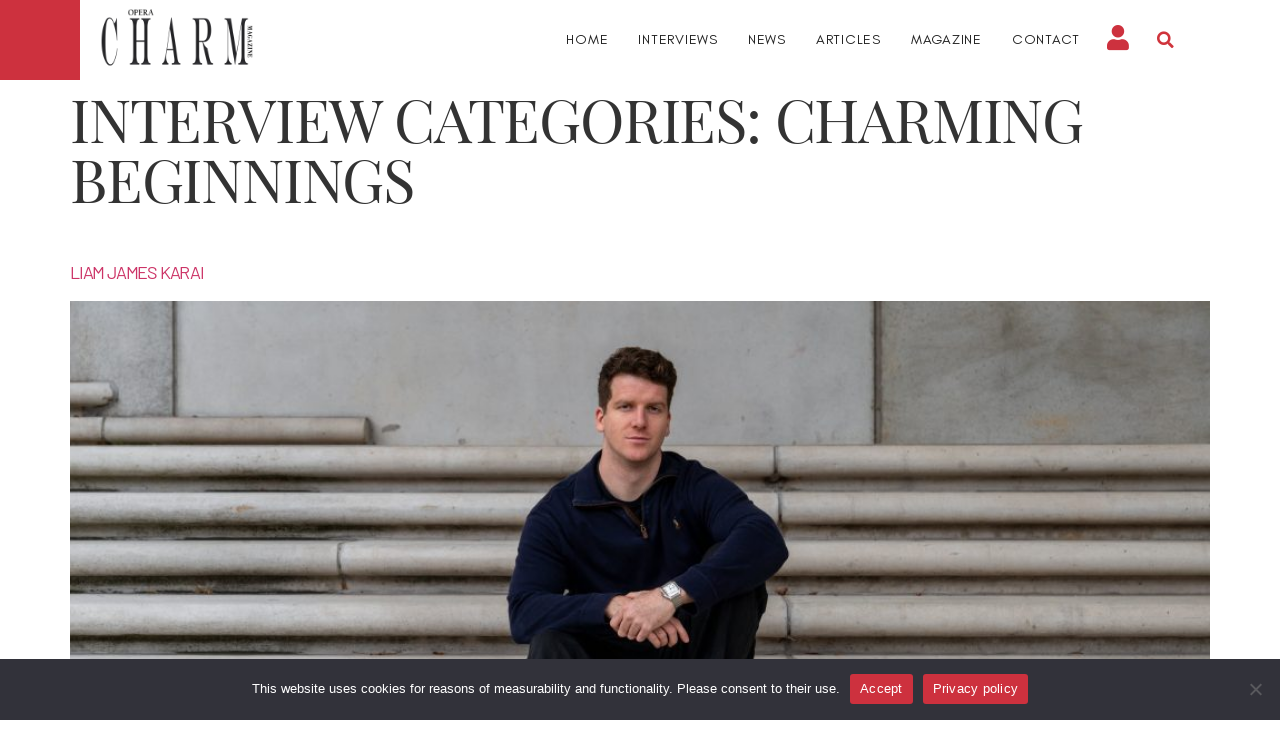

--- FILE ---
content_type: text/html; charset=UTF-8
request_url: https://www.opera-charm.com/interview-categories/charming-beginnings/
body_size: 30883
content:
<!doctype html>
<html lang="en-US">
<head>
	<meta charset="UTF-8">
	<meta name="viewport" content="width=device-width, initial-scale=1">
	<link rel="profile" href="https://gmpg.org/xfn/11">
	<meta name='robots' content='index, follow, max-image-preview:large, max-snippet:-1, max-video-preview:-1' />

	<!-- This site is optimized with the Yoast SEO plugin v24.7 - https://yoast.com/wordpress/plugins/seo/ -->
	<title>OPERA Charm | Charming beginnings</title>
	<meta name="description" content="OPERA Charm Magazine brings in front of you, our readers, your favorite opera characters, throughout the most creative interviews." />
	<link rel="canonical" href="https://www.opera-charm.com/interview-categories/charming-beginnings/" />
	<link rel="next" href="https://www.opera-charm.com/interview-categories/charming-beginnings/page/2/" />
	<meta property="og:locale" content="en_US" />
	<meta property="og:type" content="article" />
	<meta property="og:title" content="OPERA Charm | Charming beginnings" />
	<meta property="og:description" content="OPERA Charm Magazine brings in front of you, our readers, your favorite opera characters, throughout the most creative interviews." />
	<meta property="og:url" content="https://www.opera-charm.com/interview-categories/charming-beginnings/" />
	<meta property="og:site_name" content="OPERA Charm" />
	<meta property="og:image" content="https://www.opera-charm.com/wp-content/uploads/2023/01/Group-155.png" />
	<meta property="og:image:width" content="1214" />
	<meta property="og:image:height" content="1214" />
	<meta property="og:image:type" content="image/png" />
	<meta name="twitter:card" content="summary_large_image" />
	<script type="application/ld+json" class="yoast-schema-graph">{"@context":"https://schema.org","@graph":[{"@type":"CollectionPage","@id":"https://www.opera-charm.com/interview-categories/charming-beginnings/","url":"https://www.opera-charm.com/interview-categories/charming-beginnings/","name":"OPERA Charm | Charming beginnings","isPartOf":{"@id":"https://www.opera-charm.com/#website"},"primaryImageOfPage":{"@id":"https://www.opera-charm.com/interview-categories/charming-beginnings/#primaryimage"},"image":{"@id":"https://www.opera-charm.com/interview-categories/charming-beginnings/#primaryimage"},"thumbnailUrl":"https://www.opera-charm.com/wp-content/uploads/2025/10/L.Karai_HQ©Caroline-Winnicker-31-scaled.jpg","description":"OPERA Charm Magazine brings in front of you, our readers, your favorite opera characters, throughout the most creative interviews.","breadcrumb":{"@id":"https://www.opera-charm.com/interview-categories/charming-beginnings/#breadcrumb"},"inLanguage":"en-US"},{"@type":"ImageObject","inLanguage":"en-US","@id":"https://www.opera-charm.com/interview-categories/charming-beginnings/#primaryimage","url":"https://www.opera-charm.com/wp-content/uploads/2025/10/L.Karai_HQ©Caroline-Winnicker-31-scaled.jpg","contentUrl":"https://www.opera-charm.com/wp-content/uploads/2025/10/L.Karai_HQ©Caroline-Winnicker-31-scaled.jpg","width":2560,"height":1707},{"@type":"BreadcrumbList","@id":"https://www.opera-charm.com/interview-categories/charming-beginnings/#breadcrumb","itemListElement":[{"@type":"ListItem","position":1,"name":"Home","item":"https://www.opera-charm.com/"},{"@type":"ListItem","position":2,"name":"Charming beginnings"}]},{"@type":"WebSite","@id":"https://www.opera-charm.com/#website","url":"https://www.opera-charm.com/","name":"OPERA Charm","description":"Magazine","publisher":{"@id":"https://www.opera-charm.com/#organization"},"potentialAction":[{"@type":"SearchAction","target":{"@type":"EntryPoint","urlTemplate":"https://www.opera-charm.com/?s={search_term_string}"},"query-input":{"@type":"PropertyValueSpecification","valueRequired":true,"valueName":"search_term_string"}}],"inLanguage":"en-US"},{"@type":"Organization","@id":"https://www.opera-charm.com/#organization","name":"OPERA Charm","url":"https://www.opera-charm.com/","logo":{"@type":"ImageObject","inLanguage":"en-US","@id":"https://www.opera-charm.com/#/schema/logo/image/","url":"https://www.opera-charm.com/wp-content/uploads/2023/01/62FB08BF-EF4A-4136-AFA1-F9203FAB701C.png","contentUrl":"https://www.opera-charm.com/wp-content/uploads/2023/01/62FB08BF-EF4A-4136-AFA1-F9203FAB701C.png","width":1920,"height":1080,"caption":"OPERA Charm"},"image":{"@id":"https://www.opera-charm.com/#/schema/logo/image/"},"sameAs":["https://www.facebook.com/operacharm.magazine","https://www.instagram.com/operacharm.magazine/"]}]}</script>
	<!-- / Yoast SEO plugin. -->


<link rel='dns-prefetch' href='//www.googletagmanager.com' />

<link rel="alternate" type="application/rss+xml" title="OPERA Charm &raquo; Feed" href="https://www.opera-charm.com/feed/" />
<link rel="alternate" type="application/rss+xml" title="OPERA Charm &raquo; Comments Feed" href="https://www.opera-charm.com/comments/feed/" />
<link rel="alternate" type="application/rss+xml" title="OPERA Charm &raquo; Charming beginnings Interview Categories Feed" href="https://www.opera-charm.com/interview-categories/charming-beginnings/feed/" />
<style id='wp-img-auto-sizes-contain-inline-css'>
img:is([sizes=auto i],[sizes^="auto," i]){contain-intrinsic-size:3000px 1500px}
/*# sourceURL=wp-img-auto-sizes-contain-inline-css */
</style>
<link rel='stylesheet' id='mp-theme-css' href='https://www.opera-charm.com/wp-content/plugins/memberpress/css/ui/theme.css?ver=1.9.44' media='all' />
<style id='wp-emoji-styles-inline-css'>

	img.wp-smiley, img.emoji {
		display: inline !important;
		border: none !important;
		box-shadow: none !important;
		height: 1em !important;
		width: 1em !important;
		margin: 0 0.07em !important;
		vertical-align: -0.1em !important;
		background: none !important;
		padding: 0 !important;
	}
/*# sourceURL=wp-emoji-styles-inline-css */
</style>
<link rel='stylesheet' id='wp-block-library-css' href='https://www.opera-charm.com/wp-includes/css/dist/block-library/style.min.css?ver=6.9' media='all' />
<style id='wp-block-paragraph-inline-css'>
.is-small-text{font-size:.875em}.is-regular-text{font-size:1em}.is-large-text{font-size:2.25em}.is-larger-text{font-size:3em}.has-drop-cap:not(:focus):first-letter{float:left;font-size:8.4em;font-style:normal;font-weight:100;line-height:.68;margin:.05em .1em 0 0;text-transform:uppercase}body.rtl .has-drop-cap:not(:focus):first-letter{float:none;margin-left:.1em}p.has-drop-cap.has-background{overflow:hidden}:root :where(p.has-background){padding:1.25em 2.375em}:where(p.has-text-color:not(.has-link-color)) a{color:inherit}p.has-text-align-left[style*="writing-mode:vertical-lr"],p.has-text-align-right[style*="writing-mode:vertical-rl"]{rotate:180deg}
/*# sourceURL=https://www.opera-charm.com/wp-includes/blocks/paragraph/style.min.css */
</style>
<style id='global-styles-inline-css'>
:root{--wp--preset--aspect-ratio--square: 1;--wp--preset--aspect-ratio--4-3: 4/3;--wp--preset--aspect-ratio--3-4: 3/4;--wp--preset--aspect-ratio--3-2: 3/2;--wp--preset--aspect-ratio--2-3: 2/3;--wp--preset--aspect-ratio--16-9: 16/9;--wp--preset--aspect-ratio--9-16: 9/16;--wp--preset--color--black: #000000;--wp--preset--color--cyan-bluish-gray: #abb8c3;--wp--preset--color--white: #ffffff;--wp--preset--color--pale-pink: #f78da7;--wp--preset--color--vivid-red: #cf2e2e;--wp--preset--color--luminous-vivid-orange: #ff6900;--wp--preset--color--luminous-vivid-amber: #fcb900;--wp--preset--color--light-green-cyan: #7bdcb5;--wp--preset--color--vivid-green-cyan: #00d084;--wp--preset--color--pale-cyan-blue: #8ed1fc;--wp--preset--color--vivid-cyan-blue: #0693e3;--wp--preset--color--vivid-purple: #9b51e0;--wp--preset--gradient--vivid-cyan-blue-to-vivid-purple: linear-gradient(135deg,rgb(6,147,227) 0%,rgb(155,81,224) 100%);--wp--preset--gradient--light-green-cyan-to-vivid-green-cyan: linear-gradient(135deg,rgb(122,220,180) 0%,rgb(0,208,130) 100%);--wp--preset--gradient--luminous-vivid-amber-to-luminous-vivid-orange: linear-gradient(135deg,rgb(252,185,0) 0%,rgb(255,105,0) 100%);--wp--preset--gradient--luminous-vivid-orange-to-vivid-red: linear-gradient(135deg,rgb(255,105,0) 0%,rgb(207,46,46) 100%);--wp--preset--gradient--very-light-gray-to-cyan-bluish-gray: linear-gradient(135deg,rgb(238,238,238) 0%,rgb(169,184,195) 100%);--wp--preset--gradient--cool-to-warm-spectrum: linear-gradient(135deg,rgb(74,234,220) 0%,rgb(151,120,209) 20%,rgb(207,42,186) 40%,rgb(238,44,130) 60%,rgb(251,105,98) 80%,rgb(254,248,76) 100%);--wp--preset--gradient--blush-light-purple: linear-gradient(135deg,rgb(255,206,236) 0%,rgb(152,150,240) 100%);--wp--preset--gradient--blush-bordeaux: linear-gradient(135deg,rgb(254,205,165) 0%,rgb(254,45,45) 50%,rgb(107,0,62) 100%);--wp--preset--gradient--luminous-dusk: linear-gradient(135deg,rgb(255,203,112) 0%,rgb(199,81,192) 50%,rgb(65,88,208) 100%);--wp--preset--gradient--pale-ocean: linear-gradient(135deg,rgb(255,245,203) 0%,rgb(182,227,212) 50%,rgb(51,167,181) 100%);--wp--preset--gradient--electric-grass: linear-gradient(135deg,rgb(202,248,128) 0%,rgb(113,206,126) 100%);--wp--preset--gradient--midnight: linear-gradient(135deg,rgb(2,3,129) 0%,rgb(40,116,252) 100%);--wp--preset--font-size--small: 13px;--wp--preset--font-size--medium: 20px;--wp--preset--font-size--large: 36px;--wp--preset--font-size--x-large: 42px;--wp--preset--spacing--20: 0.44rem;--wp--preset--spacing--30: 0.67rem;--wp--preset--spacing--40: 1rem;--wp--preset--spacing--50: 1.5rem;--wp--preset--spacing--60: 2.25rem;--wp--preset--spacing--70: 3.38rem;--wp--preset--spacing--80: 5.06rem;--wp--preset--shadow--natural: 6px 6px 9px rgba(0, 0, 0, 0.2);--wp--preset--shadow--deep: 12px 12px 50px rgba(0, 0, 0, 0.4);--wp--preset--shadow--sharp: 6px 6px 0px rgba(0, 0, 0, 0.2);--wp--preset--shadow--outlined: 6px 6px 0px -3px rgb(255, 255, 255), 6px 6px rgb(0, 0, 0);--wp--preset--shadow--crisp: 6px 6px 0px rgb(0, 0, 0);}:root { --wp--style--global--content-size: 800px;--wp--style--global--wide-size: 1200px; }:where(body) { margin: 0; }.wp-site-blocks > .alignleft { float: left; margin-right: 2em; }.wp-site-blocks > .alignright { float: right; margin-left: 2em; }.wp-site-blocks > .aligncenter { justify-content: center; margin-left: auto; margin-right: auto; }:where(.wp-site-blocks) > * { margin-block-start: 24px; margin-block-end: 0; }:where(.wp-site-blocks) > :first-child { margin-block-start: 0; }:where(.wp-site-blocks) > :last-child { margin-block-end: 0; }:root { --wp--style--block-gap: 24px; }:root :where(.is-layout-flow) > :first-child{margin-block-start: 0;}:root :where(.is-layout-flow) > :last-child{margin-block-end: 0;}:root :where(.is-layout-flow) > *{margin-block-start: 24px;margin-block-end: 0;}:root :where(.is-layout-constrained) > :first-child{margin-block-start: 0;}:root :where(.is-layout-constrained) > :last-child{margin-block-end: 0;}:root :where(.is-layout-constrained) > *{margin-block-start: 24px;margin-block-end: 0;}:root :where(.is-layout-flex){gap: 24px;}:root :where(.is-layout-grid){gap: 24px;}.is-layout-flow > .alignleft{float: left;margin-inline-start: 0;margin-inline-end: 2em;}.is-layout-flow > .alignright{float: right;margin-inline-start: 2em;margin-inline-end: 0;}.is-layout-flow > .aligncenter{margin-left: auto !important;margin-right: auto !important;}.is-layout-constrained > .alignleft{float: left;margin-inline-start: 0;margin-inline-end: 2em;}.is-layout-constrained > .alignright{float: right;margin-inline-start: 2em;margin-inline-end: 0;}.is-layout-constrained > .aligncenter{margin-left: auto !important;margin-right: auto !important;}.is-layout-constrained > :where(:not(.alignleft):not(.alignright):not(.alignfull)){max-width: var(--wp--style--global--content-size);margin-left: auto !important;margin-right: auto !important;}.is-layout-constrained > .alignwide{max-width: var(--wp--style--global--wide-size);}body .is-layout-flex{display: flex;}.is-layout-flex{flex-wrap: wrap;align-items: center;}.is-layout-flex > :is(*, div){margin: 0;}body .is-layout-grid{display: grid;}.is-layout-grid > :is(*, div){margin: 0;}body{padding-top: 0px;padding-right: 0px;padding-bottom: 0px;padding-left: 0px;}a:where(:not(.wp-element-button)){text-decoration: underline;}:root :where(.wp-element-button, .wp-block-button__link){background-color: #32373c;border-width: 0;color: #fff;font-family: inherit;font-size: inherit;font-style: inherit;font-weight: inherit;letter-spacing: inherit;line-height: inherit;padding-top: calc(0.667em + 2px);padding-right: calc(1.333em + 2px);padding-bottom: calc(0.667em + 2px);padding-left: calc(1.333em + 2px);text-decoration: none;text-transform: inherit;}.has-black-color{color: var(--wp--preset--color--black) !important;}.has-cyan-bluish-gray-color{color: var(--wp--preset--color--cyan-bluish-gray) !important;}.has-white-color{color: var(--wp--preset--color--white) !important;}.has-pale-pink-color{color: var(--wp--preset--color--pale-pink) !important;}.has-vivid-red-color{color: var(--wp--preset--color--vivid-red) !important;}.has-luminous-vivid-orange-color{color: var(--wp--preset--color--luminous-vivid-orange) !important;}.has-luminous-vivid-amber-color{color: var(--wp--preset--color--luminous-vivid-amber) !important;}.has-light-green-cyan-color{color: var(--wp--preset--color--light-green-cyan) !important;}.has-vivid-green-cyan-color{color: var(--wp--preset--color--vivid-green-cyan) !important;}.has-pale-cyan-blue-color{color: var(--wp--preset--color--pale-cyan-blue) !important;}.has-vivid-cyan-blue-color{color: var(--wp--preset--color--vivid-cyan-blue) !important;}.has-vivid-purple-color{color: var(--wp--preset--color--vivid-purple) !important;}.has-black-background-color{background-color: var(--wp--preset--color--black) !important;}.has-cyan-bluish-gray-background-color{background-color: var(--wp--preset--color--cyan-bluish-gray) !important;}.has-white-background-color{background-color: var(--wp--preset--color--white) !important;}.has-pale-pink-background-color{background-color: var(--wp--preset--color--pale-pink) !important;}.has-vivid-red-background-color{background-color: var(--wp--preset--color--vivid-red) !important;}.has-luminous-vivid-orange-background-color{background-color: var(--wp--preset--color--luminous-vivid-orange) !important;}.has-luminous-vivid-amber-background-color{background-color: var(--wp--preset--color--luminous-vivid-amber) !important;}.has-light-green-cyan-background-color{background-color: var(--wp--preset--color--light-green-cyan) !important;}.has-vivid-green-cyan-background-color{background-color: var(--wp--preset--color--vivid-green-cyan) !important;}.has-pale-cyan-blue-background-color{background-color: var(--wp--preset--color--pale-cyan-blue) !important;}.has-vivid-cyan-blue-background-color{background-color: var(--wp--preset--color--vivid-cyan-blue) !important;}.has-vivid-purple-background-color{background-color: var(--wp--preset--color--vivid-purple) !important;}.has-black-border-color{border-color: var(--wp--preset--color--black) !important;}.has-cyan-bluish-gray-border-color{border-color: var(--wp--preset--color--cyan-bluish-gray) !important;}.has-white-border-color{border-color: var(--wp--preset--color--white) !important;}.has-pale-pink-border-color{border-color: var(--wp--preset--color--pale-pink) !important;}.has-vivid-red-border-color{border-color: var(--wp--preset--color--vivid-red) !important;}.has-luminous-vivid-orange-border-color{border-color: var(--wp--preset--color--luminous-vivid-orange) !important;}.has-luminous-vivid-amber-border-color{border-color: var(--wp--preset--color--luminous-vivid-amber) !important;}.has-light-green-cyan-border-color{border-color: var(--wp--preset--color--light-green-cyan) !important;}.has-vivid-green-cyan-border-color{border-color: var(--wp--preset--color--vivid-green-cyan) !important;}.has-pale-cyan-blue-border-color{border-color: var(--wp--preset--color--pale-cyan-blue) !important;}.has-vivid-cyan-blue-border-color{border-color: var(--wp--preset--color--vivid-cyan-blue) !important;}.has-vivid-purple-border-color{border-color: var(--wp--preset--color--vivid-purple) !important;}.has-vivid-cyan-blue-to-vivid-purple-gradient-background{background: var(--wp--preset--gradient--vivid-cyan-blue-to-vivid-purple) !important;}.has-light-green-cyan-to-vivid-green-cyan-gradient-background{background: var(--wp--preset--gradient--light-green-cyan-to-vivid-green-cyan) !important;}.has-luminous-vivid-amber-to-luminous-vivid-orange-gradient-background{background: var(--wp--preset--gradient--luminous-vivid-amber-to-luminous-vivid-orange) !important;}.has-luminous-vivid-orange-to-vivid-red-gradient-background{background: var(--wp--preset--gradient--luminous-vivid-orange-to-vivid-red) !important;}.has-very-light-gray-to-cyan-bluish-gray-gradient-background{background: var(--wp--preset--gradient--very-light-gray-to-cyan-bluish-gray) !important;}.has-cool-to-warm-spectrum-gradient-background{background: var(--wp--preset--gradient--cool-to-warm-spectrum) !important;}.has-blush-light-purple-gradient-background{background: var(--wp--preset--gradient--blush-light-purple) !important;}.has-blush-bordeaux-gradient-background{background: var(--wp--preset--gradient--blush-bordeaux) !important;}.has-luminous-dusk-gradient-background{background: var(--wp--preset--gradient--luminous-dusk) !important;}.has-pale-ocean-gradient-background{background: var(--wp--preset--gradient--pale-ocean) !important;}.has-electric-grass-gradient-background{background: var(--wp--preset--gradient--electric-grass) !important;}.has-midnight-gradient-background{background: var(--wp--preset--gradient--midnight) !important;}.has-small-font-size{font-size: var(--wp--preset--font-size--small) !important;}.has-medium-font-size{font-size: var(--wp--preset--font-size--medium) !important;}.has-large-font-size{font-size: var(--wp--preset--font-size--large) !important;}.has-x-large-font-size{font-size: var(--wp--preset--font-size--x-large) !important;}
/*# sourceURL=global-styles-inline-css */
</style>

<link rel='stylesheet' id='jet-engine-frontend-css' href='https://www.opera-charm.com/wp-content/plugins/jet-engine/assets/css/frontend.css?ver=3.6.5' media='all' />
<link rel='stylesheet' id='cookie-notice-front-css' href='https://www.opera-charm.com/wp-content/plugins/cookie-notice/css/front.min.css?ver=2.5.6' media='all' />
<link rel='stylesheet' id='embedpress-style-css' href='https://www.opera-charm.com/wp-content/plugins/embedpress/assets/css/embedpress.css?ver=6.9' media='all' />
<link rel='stylesheet' id='hello-elementor-css' href='https://www.opera-charm.com/wp-content/themes/hello-elementor/style.min.css?ver=3.3.0' media='all' />
<link rel='stylesheet' id='hello-elementor-theme-style-css' href='https://www.opera-charm.com/wp-content/themes/hello-elementor/theme.min.css?ver=3.3.0' media='all' />
<link rel='stylesheet' id='hello-elementor-header-footer-css' href='https://www.opera-charm.com/wp-content/themes/hello-elementor/header-footer.min.css?ver=3.3.0' media='all' />
<link rel='stylesheet' id='elementor-frontend-css' href='https://www.opera-charm.com/wp-content/plugins/elementor/assets/css/frontend.min.css?ver=3.28.2' media='all' />
<link rel='stylesheet' id='elementor-post-5-css' href='https://www.opera-charm.com/wp-content/uploads/elementor/css/post-5.css?ver=1743441455' media='all' />
<link rel='stylesheet' id='dflip-style-css' href='https://www.opera-charm.com/wp-content/plugins/3d-flipbook-dflip-lite/assets/css/dflip.min.css?ver=2.3.57' media='all' />
<link rel='stylesheet' id='widget-image-css' href='https://www.opera-charm.com/wp-content/plugins/elementor/assets/css/widget-image.min.css?ver=3.28.2' media='all' />
<link rel='stylesheet' id='widget-nav-menu-css' href='https://www.opera-charm.com/wp-content/plugins/elementor-pro/assets/css/widget-nav-menu.min.css?ver=3.28.2' media='all' />
<link rel='stylesheet' id='widget-search-form-css' href='https://www.opera-charm.com/wp-content/plugins/elementor-pro/assets/css/widget-search-form.min.css?ver=3.28.2' media='all' />
<link rel='stylesheet' id='elementor-icons-shared-0-css' href='https://www.opera-charm.com/wp-content/plugins/elementor/assets/lib/font-awesome/css/fontawesome.min.css?ver=5.15.3' media='all' />
<link rel='stylesheet' id='elementor-icons-fa-solid-css' href='https://www.opera-charm.com/wp-content/plugins/elementor/assets/lib/font-awesome/css/solid.min.css?ver=5.15.3' media='all' />
<link rel='stylesheet' id='widget-social-icons-css' href='https://www.opera-charm.com/wp-content/plugins/elementor/assets/css/widget-social-icons.min.css?ver=3.28.2' media='all' />
<link rel='stylesheet' id='e-apple-webkit-css' href='https://www.opera-charm.com/wp-content/plugins/elementor/assets/css/conditionals/apple-webkit.min.css?ver=3.28.2' media='all' />
<link rel='stylesheet' id='e-sticky-css' href='https://www.opera-charm.com/wp-content/plugins/elementor-pro/assets/css/modules/sticky.min.css?ver=3.28.2' media='all' />
<link rel='stylesheet' id='e-animation-fadeInLeft-css' href='https://www.opera-charm.com/wp-content/plugins/elementor/assets/lib/animations/styles/fadeInLeft.min.css?ver=3.28.2' media='all' />
<link rel='stylesheet' id='e-animation-fadeInRight-css' href='https://www.opera-charm.com/wp-content/plugins/elementor/assets/lib/animations/styles/fadeInRight.min.css?ver=3.28.2' media='all' />
<link rel='stylesheet' id='e-popup-css' href='https://www.opera-charm.com/wp-content/plugins/elementor-pro/assets/css/conditionals/popup.min.css?ver=3.28.2' media='all' />
<link rel='stylesheet' id='e-animation-fadeInDown-css' href='https://www.opera-charm.com/wp-content/plugins/elementor/assets/lib/animations/styles/fadeInDown.min.css?ver=3.28.2' media='all' />
<link rel='stylesheet' id='elementor-icons-css' href='https://www.opera-charm.com/wp-content/plugins/elementor/assets/lib/eicons/css/elementor-icons.min.css?ver=5.36.0' media='all' />
<link rel='stylesheet' id='stratum-widgets-style-css' href='https://www.opera-charm.com/wp-content/plugins/stratum/assets/css/style.min.css?ver=1.5.1' media='all' />
<link rel='stylesheet' id='elementor-post-472-css' href='https://www.opera-charm.com/wp-content/uploads/elementor/css/post-472.css?ver=1743441455' media='all' />
<link rel='stylesheet' id='elementor-post-732-css' href='https://www.opera-charm.com/wp-content/uploads/elementor/css/post-732.css?ver=1743441455' media='all' />
<link rel='stylesheet' id='elementor-post-3682-css' href='https://www.opera-charm.com/wp-content/uploads/elementor/css/post-3682.css?ver=1743441455' media='all' />
<link rel='stylesheet' id='elementor-post-3494-css' href='https://www.opera-charm.com/wp-content/uploads/elementor/css/post-3494.css?ver=1743441455' media='all' />
<link rel='stylesheet' id='elementor-post-3480-css' href='https://www.opera-charm.com/wp-content/uploads/elementor/css/post-3480.css?ver=1743441455' media='all' />
<link rel='stylesheet' id='elementor-post-3468-css' href='https://www.opera-charm.com/wp-content/uploads/elementor/css/post-3468.css?ver=1743441455' media='all' />
<link rel='stylesheet' id='elementor-post-3212-css' href='https://www.opera-charm.com/wp-content/uploads/elementor/css/post-3212.css?ver=1743441455' media='all' />
<link rel='stylesheet' id='elementor-post-2117-css' href='https://www.opera-charm.com/wp-content/uploads/elementor/css/post-2117.css?ver=1743441455' media='all' />
<link rel='stylesheet' id='dashicons-css' href='https://www.opera-charm.com/wp-includes/css/dashicons.min.css?ver=6.9' media='all' />
<link rel='stylesheet' id='hello-elementor-child-style-css' href='https://www.opera-charm.com/wp-content/themes/hello-theme-child-master/style.css?ver=1.0.0' media='all' />
<link rel='stylesheet' id='elementor-gf-local-roboto-css' href='https://www.opera-charm.com/wp-content/uploads/elementor/google-fonts/css/roboto.css?ver=1743441501' media='all' />
<link rel='stylesheet' id='elementor-gf-local-robotoslab-css' href='https://www.opera-charm.com/wp-content/uploads/elementor/google-fonts/css/robotoslab.css?ver=1743441464' media='all' />
<link rel='stylesheet' id='elementor-gf-local-barlow-css' href='https://www.opera-charm.com/wp-content/uploads/elementor/google-fonts/css/barlow.css?ver=1743441418' media='all' />
<link rel='stylesheet' id='elementor-gf-local-playfairdisplaysc-css' href='https://www.opera-charm.com/wp-content/uploads/elementor/google-fonts/css/playfairdisplaysc.css?ver=1743441421' media='all' />
<script src="https://www.opera-charm.com/wp-includes/js/jquery/jquery.min.js?ver=3.7.1" id="jquery-core-js"></script>
<script src="https://www.opera-charm.com/wp-includes/js/jquery/jquery-migrate.min.js?ver=3.4.1" id="jquery-migrate-js"></script>
<script id="cookie-notice-front-js-before">
var cnArgs = {"ajaxUrl":"https:\/\/www.opera-charm.com\/wp-admin\/admin-ajax.php","nonce":"8c887851f0","hideEffect":"fade","position":"bottom","onScroll":false,"onScrollOffset":100,"onClick":false,"cookieName":"cookie_notice_accepted","cookieTime":2592000,"cookieTimeRejected":2592000,"globalCookie":false,"redirection":false,"cache":true,"revokeCookies":false,"revokeCookiesOpt":"automatic"};

//# sourceURL=cookie-notice-front-js-before
</script>
<script src="https://www.opera-charm.com/wp-content/plugins/cookie-notice/js/front.min.js?ver=2.5.6" id="cookie-notice-front-js"></script>

<!-- Google tag (gtag.js) snippet added by Site Kit -->
<!-- Google Analytics snippet added by Site Kit -->
<script src="https://www.googletagmanager.com/gtag/js?id=G-1GEHVXCNGB" id="google_gtagjs-js" async></script>
<script id="google_gtagjs-js-after">
window.dataLayer = window.dataLayer || [];function gtag(){dataLayer.push(arguments);}
gtag("set","linker",{"domains":["www.opera-charm.com"]});
gtag("js", new Date());
gtag("set", "developer_id.dZTNiMT", true);
gtag("config", "G-1GEHVXCNGB");
//# sourceURL=google_gtagjs-js-after
</script>
<link rel="https://api.w.org/" href="https://www.opera-charm.com/wp-json/" /><link rel="alternate" title="JSON" type="application/json" href="https://www.opera-charm.com/wp-json/wp/v2/interview-categories/21" /><link rel="EditURI" type="application/rsd+xml" title="RSD" href="https://www.opera-charm.com/xmlrpc.php?rsd" />
<meta name="generator" content="WordPress 6.9" />
<meta name="generator" content="Site Kit by Google 1.170.0" /><meta name="generator" content="Elementor 3.28.2; features: additional_custom_breakpoints, e_local_google_fonts; settings: css_print_method-external, google_font-enabled, font_display-swap">
			<style>
				.e-con.e-parent:nth-of-type(n+4):not(.e-lazyloaded):not(.e-no-lazyload),
				.e-con.e-parent:nth-of-type(n+4):not(.e-lazyloaded):not(.e-no-lazyload) * {
					background-image: none !important;
				}
				@media screen and (max-height: 1024px) {
					.e-con.e-parent:nth-of-type(n+3):not(.e-lazyloaded):not(.e-no-lazyload),
					.e-con.e-parent:nth-of-type(n+3):not(.e-lazyloaded):not(.e-no-lazyload) * {
						background-image: none !important;
					}
				}
				@media screen and (max-height: 640px) {
					.e-con.e-parent:nth-of-type(n+2):not(.e-lazyloaded):not(.e-no-lazyload),
					.e-con.e-parent:nth-of-type(n+2):not(.e-lazyloaded):not(.e-no-lazyload) * {
						background-image: none !important;
					}
				}
			</style>
			<link rel="icon" href="https://www.opera-charm.com/wp-content/uploads/2023/01/Group-155-150x150.png" sizes="32x32" />
<link rel="icon" href="https://www.opera-charm.com/wp-content/uploads/2023/01/Group-155-300x300.png" sizes="192x192" />
<link rel="apple-touch-icon" href="https://www.opera-charm.com/wp-content/uploads/2023/01/Group-155-300x300.png" />
<meta name="msapplication-TileImage" content="https://www.opera-charm.com/wp-content/uploads/2023/01/Group-155-300x300.png" />
		<style id="wp-custom-css">
			.hidden {
	opacity:0;
	height:1px;
}

.SliderMagazines .elementor-swiper-button {
	bottom: -30px!important;
}
.stylePopContent p {
	font-size:16px!important;
	line-height:22px!important;
}
.styleTitlePop h1 {
	font-size:50px!important;
	line-height:50px!important;
}
.styleMapCss .tippy-content {
	padding:0px;
}
.styleMapCss .tippy-box {
	border-radius:0px;
	border: 0px solid #cd313e;
	padding:0px!important;
}
.styleMapCss .stratum-image-hotspot__tooltip-wrapper {
	padding:0px;
	background-size:cover!important;
	background-position:50% 50%!important;
}
.styleMapCss .stratum-image-hotspot__tooltip-title {
	font-family: "Didot Local", Sans-serif;
font-size: 20px;
font-weight: 400;
line-height: 30px;
letter-spacing: -0.2px;
	color:#fff!important;;
width:350px;
	height:200px;
	padding:25px;
	margin-bottom:0px;
	position:relative!important;;
	z-index:2!important;
}
.styleMapCss .stratum-image-hotspot__tooltip-title::after {
	content:'';
	height:100%;
	width:100%;
	display:block;
	background: linear-gradient(90deg, rgba(205,49,62,1) 10%, #fff0 100%);
	position:absolute;
	top:0;
	left:0;
	z-index:-1;
}
 
#tippy-5 .stratum-image-hotspot__tooltip-wrapper {
background:url('/wp-content/uploads/2023/05/csm_Rundgang_Header_Webseite_2_8105490672.png');
}
.styleMapCss .stratum-image-hotspot__tooltip-content a {
	font-family: "Didot Local", Sans-serif;
font-size: 16px;
font-weight: 400;
text-transform: lowercase;
line-height: 20px;
letter-spacing: -0.16px;
background-color: #fff;
	
border-radius: 0px 0px 0px 0px;
padding: 7px 20px 7px 20px;
	color:#CD313E;
	position:absolute;
	bottom:0;
	z-index:2;
	left:25px;
	bottom:25px;
}
.styleBehindSlide2 {
	max-width:252px!important;
	overflow:hidden;
}
.SliderMagazines .swiper-slide,
.sliderTemplate .swiper-slide{
	overflow-y:hidden;
}
.styleBehindSlide .swiper-slide-inner {
	text-align:left;
}
.styleBehindSlide {
	max-width:482px!important;
	overflow:hidden;
}
.firstBoxMag {
	margin-right:40px;
}
.styleThumbnail1 .slick-track {
	transform:none!important;
}
.styleLinkFeatured a {
	color: #CD313E;
font-family: "Didot Local", Sans-serif;
font-size: 20px;
font-weight: 700;
text-transform: uppercase;
line-height: 20px;
letter-spacing: 0px;
}
.styleLinkFeatured p {
	margin-bottom:0px;
	margin-top:5px;

} 
.styleLinkFeatured .jet-listing-dynamic-field__content {
		color: #232323!important;
font-family: "Barlow", Sans-serif!important;
font-size: 12px!important;
font-weight: 700!important;
text-transform: uppercase!important;
line-height: 20px!important;
}
.SliderMagazines div .swiper-pagination span:nth-child(1)::after {
	content:'1/5'!important;
}
.SliderMagazines div .swiper-pagination span:nth-child(2)::after {
	content:'2/5'!important;
}
.SliderMagazines div .swiper-pagination span:nth-child(3)::after {
	content:'3/5'!important;
}
.SliderMagazines div .swiper-pagination span:nth-child(4)::after {
	content:'4/5'!important;
}
.SliderMagazines div .swiper-pagination span:nth-child(5)::after {
	content:'5/5'!important;
}
.mepr-price-box  {
	border:1px solid #cd313e!important;
	margin:25px!important;
	padding:25px!important;
}
.mepr-price-box .mepr-most-popular {
	display:none;	
}
.mepr-price-box .mepr-price-box-head .mepr-price-box-title {
	color: #232323!important;
font-family: "Didot Local", Sans-serif!important;
	font-weight: 400!important;
	font-size:30px!important;
	line-height:40px!important;
	margin-bottom:25px;
}
.mepr-price-box-price {
	font-family: "Glacial Indifference Local", Sans-serif!important;
font-size: 30px!important;
font-weight: 400!important;
text-transform: uppercase;
line-height: 30px!important;
letter-spacing: 0.75px!important;
}
.mp_wrapper {
	max-width:1120px!important;
	margin:0 auto!important;
	padding:50px 0px;
}
.mepr-form, .mp-table {
		color: #232323;
font-family: "Didot Local", Sans-serif;
	font-weight: 400;
	font-size:18px;
	line-height:28px;
}
.mepr-form input,
.mepr-form select {
	border-radius:0px!important;
	background:#fff0!important;
	border-color:#cd313e!important;
	padding:5px 10px!important;
}
.mp-form-submit .mepr-submit,
.mepr-price-box-button a,
.elementor-login button{
	font-family: "Didot Local", Sans-serif;
font-size: 16px!important;
font-weight: 400;
text-transform: lowercase;
line-height: 20px!important;
letter-spacing: -0.16px!important;
background-color: #CD313E!important;
border-radius: 0px 0px 0px 0px!important;
padding: 7px 20px 7px 20px!important;
	color:#fff!important;
}
.fbIcon a {
width:30px!important;
	height:30px!important;
	font-size:0px!important;
	display:block!important;
	overflow:hidden!important;
	background:url('/wp-content/uploads/2023/01/Icon-awesome-facebook-square.svg')!important;
	background-size:contain!important;
	background-repeat:no-repeat!important;
	background-position:center!important;
}
.igIcon a {
width:30px!important;
	height:30px!important;
	font-size:0px!important;
	display:block!important;
	overflow:hidden!important;
	background:url('/wp-content/uploads/2023/01/Icon-awesome-instagram.svg')!important;
	background-size:contain!important;
	background-repeat:no-repeat!important;
	background-position:center!important;
}
.webIcon a {
width:30px!important;
	height:30px!important;
	font-size:0px!important;
	display:block!important;
	overflow:hidden!important;
	background:url('/wp-content/uploads/2023/01/Icon-awesome-globe.svg')!important;
	background-size:contain!important;
	background-repeat:no-repeat!important;
	background-position:center!important;
}

.ytIcon a {
width:30px!important;
	height:30px!important;
	font-size:0px!important;
	display:block!important;
	overflow:hidden!important;
	background:url('/wp-content/uploads/2023/01/Icon-ionic-logo-youtube.svg')!important;
	background-size:contain!important;
	background-repeat:no-repeat!important;
	background-position:center!important;
}

.styleContentInterview h2 {
	color: #CD313E;
	font-family: "Didot Local", Sans-serif;
	font-size: 35px;
	font-weight: 400;
	line-height: 45px;
	letter-spacing: -0.35px;
	margin-top:30px;
	margin-bottom:30px;
}
#bioText {
	height:52px;
	overflow:hidden;
	transition:0.3s ease-in-out;
}
#bioText.active {
		transition:0.3s ease-in-out;
	height:100%;
}
#openBio {
	cursor:pointer;
}
#openBio.hide {
	display:none;
}

.styleThumbnail1 {
	height:380px;
	background:url('/wp-content/uploads/2023/02/thumbnails_interviews.jpg');
	background-repeat:no-repeat;
	background-size:contain;
}
.styleThumbnail1 img,
.styleThumbnail1 .slick-list {
	height:380px!important;
	object-fit:cover!important;
object-position:25% 25%;
}
.styleThumbnail1 .slick-track {
	width:672px!important;
}

.styleThumbnail2 {
	height:120px;
	background:url('/wp-content/uploads/2023/02/thumbail-small.jpg');
	background-repeat:no-repeat;
	background-size:contain;
	background-position:center;
}
.styleThumbnail2 img,
.styleThumbnail2 .slick-list {
	height:120px!important;
	object-fit:cover!important;
}
.styleThumbnailNews {
	background:url('/wp-content/uploads/2023/02/squareThumnailBig.jpg');
	background-repeat:no-repeat;
	background-size:contain;
	height:325px;
	border-radius:50%;
	border:1px solid #CD313E;
}
.styleThumbnailNews img,
.styleThumbnailNews .slick-list {
	height:325px!important;
	object-fit:cover!important;
	border-radius:50%!important;
}
.rightSideBlogsArchive .styleThumbnail2 .slick-active{
	width:107px!important;
}
.styleThumbnailArticles {
	background:url('/wp-content/uploads/2023/02/thumbnailArticles.jpg');
	background-repeat:no-repeat;
	background-size:contain;
	height:325px;
	
}
.styleThumbnailArticles img,
.styleThumbnailArticles .slick-list,
.styleThumbnailArticles .slick-track,
.styleThumbnailArticles .slick-slide {
	height:325px!important;
	object-fit:cover!important;
	width:560px!important;
}
.styleThumbnailArticlesSquare {
	background:url('/wp-content/uploads/2023/02/articlessquare.jpg');
	background-repeat:no-repeat;
	background-size:contain;
	height:261px;
}
.styleThumbnailArticlesSquare img,
.styleThumbnailArticlesSquare .slick-list {
	height:261px!important;
	object-fit:cover!important;
}
.styleThumbnailNews img,
.styleThumbnailNews .slick-list {
	height:325px!important;
	object-fit:cover;

}
.categoryStyle1 .elementor-post-info__terms-list-item {
	background:#fff;
	padding:3px 11px;
}
.categoryStyleRed .elementor-post-info__terms-list-item {
	background:#cd313e;
	padding:3px 11px;
}
.styleLineRight1 {
	border-right:1px solid #232323;
}
.jet-engine-gallery-slider .jet-engine-arrow {
	background:#ffe6e1!important;
	color:#cd313e;
	width:25px!important;
	height:35px;
} 
.socialLeft {
	height:100vh!important;
	background:#ffe6e1;
	width:80px!important;
}
.socialLeft>.elementor-widget-container {
	padding-top:0px!important;
	padding-bottom:0!important;
	position:absolute;
	top:50%;
	transform:translatey(-50%);
	margin-top:-80px!important;
}
.styleSlider {
	
}
.highlightLineAbove h4::before {
	content:'';
	height:1px;
	width:549px;
	background:#CD313E;
	display:block;
	left:calc(-100% + 100px)!important;
	position:absolute;
}
.styleSlider .swiper-slide {
	overflow-x:hidden!important;
}
.styleSlider .elementor-swiper-button {
	left:0!important;
	right:0!important;
	margin:0 auto!important;
	width:25px!important;
	height:17px!important;
	color:#fff0;
	top:inherit;
	bottom:25px;
}
.styleSlider .elementor-swiper-button-prev {
	right:-25px!important;
	background-repeat:no-repeat!important;
	background-size:contain!important;
	background:url('/wp-content/uploads/2023/02/arrow_left.svg');
		background-position:center center;
}
.styleSlider .elementor-swiper-button-next {
	right:-100px!important;
	background-repeat:no-repeat!important;
	background-size:contain!important;
	background:url('/wp-content/uploads/2023/02/arrow_right.svg');
		background-position:center center;
}
.styleSlider .swiper-pagination {
	max-width:1120px;
	margin:0 auto!important;
	left:0!important;
	right:0px!important;
	text-align:right;
} 
.styleSlider .swiper-pagination span {
	background:#fff0;
}
.styleSlider .swiper-pagination span::after {
	content:'3/3';
	color: #232323;
font-family: "Didot Local", Sans-serif;
	font-weight: 700;
	display:none;
	position:absolute;
	right:0;
	bottom:22.5px
}
.styleSlider .swiper-pagination .swiper-pagination-bullet-active::after {
	display:block;
}
.styleSlider .swiper-pagination span:nth-child(1)::after {
	content:'1/3'!important;
}
.styleSlider .swiper-pagination span:nth-child(2)::after {
	content:'2/3'!important;
}

.scrollPostsInterviews {
	height:712px;
	overflow-y:scroll;
}

.hoverFirst:hover{
	transition: 1s;
  transform: translateX(50px);
  opacity:0;
  filter: blur(10px);
  transition-delay:0s;
}
.introSlider {
	height:250px;
	overflow:hidden;
	margin-bottom:34px!important;
}
.introHalfSection {
  height: 118px;
  overflow: hidden;
  margin-bottom: 20px !important;
}
.jet-listing-grid .jet-engine-gallery-slider .jet-engine-arrow {
	display:none!important;
}
#loadmore a {
	color:#fff;
	cursor:pointer;
}
.title_news_grid {
	height:95px;
	overflow:hidden;
	margin-bottom:20px!important;
}
.homepageBig .introHalfSection {
	margin-bottom:36.3px!important;
}
.thumbnailPost img {
	object-position: center top;
}


.magazineBox {
	width:22.5%!important;
}

.newsSlider .titleStyleSlider {
	height:100px;
	overflow:hidden!important;
}
.newsSlider .introSlider {
	height:215px;
	margin-bottom:20px!important;
}
.newsSlider .jet-engine-arrow {
	display:none!important;
}
.newsSide .titleSide {
	 height:70px;
	overflow:hidden;
	margin-top:-5px;
}
.titleBigNews {
	height:70px;
	margin-bottom:20px!important;
	overflow:hidden;
}
.newsBig .introHalfSection {
	height:90px;
}

.styleForm input,
.styleForm textarea,
.styleForm input::placeholder,
.styleForm textarea::placeholder {
	opacity:1!important;
	padding-left:0px;
	padding-right:0px;
}
.styleForm .elementor-field-type-acceptance label {
	color:#232323!important;
	font-size:12px!important;
	line-height:16px!important;
}
.styleForm .elementor-field-type-acceptance {
	margin-bottom:25px!important;
}

.quoteHalfSection {
	height:70px!important;
	overflow:hidden;
	margin-top:-2px;
}
.scrollPostsInterviews .quoteHalfSection,
.rightSideBlogsArchive .quoteHalfSection,
 #filterInterviews .quoteHalfSection {
	height:50px!important;
	margin-top:-20px!important;
}
.scrollPostsInterviews .categoryStyle1,
.rightSideBlogsArchive .categoryStyleRed { 
	margin-bottom:-7.5px!important;
}
.scrollPostsInterviews .styleThumbnail2 .slick-active {
	width:107px!important;
}
.styleThumbnailNews .slick-active {
	width:325px!important;
}
#openBio,
#closeBio {
	cursor:pointer!important;
}

.titleSideNews {
	height:85px;
	overflow:hidden;
}
.titleSideNewsSquare {
	height:99px!important;
	overflow:hidden;
}
.styleThumbnail1 .slick-arrow {
	display:none!important;
}

.sliderInterviews .titleStyleSlider {
	height:65px;
	margin-top:-5px;
	overflow:hidden;
}
.sliderInterviews .introSlider {
	height:188px;
	margin-bottom:20px!important;
}
.styleSlider .swiper-pagination {
	bottom:-55px;
}
.styleSlider .swiper-pagination span:hover {
	background:#fff0!important;
}

.newsBigSection .introHalfSection {
	height:140px;
}
.reverseColumn .elementor-container {
	flex-direction: row-reverse!important;
}
.titleInterviews {
	height:43px!important;
	margin-bottom:10px!important;
	overflow:hidden;
}
@media only screen and (max-width: 1380px) {
	.socialLeft {
		display:none;
	}
}

@media only screen and (max-width:1024px) {
.styleBehindSlide {
	max-width:247px!important;
	overflow:hidden;
}
	.titleInterviews {
	height:30px!important;
	margin-bottom:10px!important;
	overflow:hidden;
}
	.SliderMagazines .swiper-pagination {
		max-width:calc(100% - 30px)!important;
		right:30px!important;
	}
	.sliderInterviews .introSlider {
	height:180px!important;
}
	.newsSide div .jet-listing-grid__items>div:nth-child(5) {
	display:block!important;
}
	.newsSlider .introSlider {
  height: 110px!important;
}
	.newsSide .titleSide {
height: 34px !important;
overflow: hidden;
margin-top: 0px !important;
margin-bottom: 5px !important;
}
	.newsSlider .titleStyleSlider {
  height: 70px!important;
  overflow: hidden !important;
}
	.magazineBox {
	width:30%!important;
}

	.styleThumbnail1 {
/* 		max-height:220px; */
/* 		height:100%; */
	}
	.styleThumbnailNews,
	.styleThumbnailNews img, .styleThumbnailNews .slick-list,
	.newsHome .styleThumbnailNews,
	.newsHome .styleThumbnailNews img, .newsHome .styleThumbnailNews .slick-list{
		height: 305px !important;
width: 305px !important;
border-width: 0px !important;
	}
	.newsHome .jet-listing-grid__items>div:nth-child(3) {
		display:none!important;
	}
	.introSlider {
  height: 80px;
  overflow: hidden;
  margin-bottom: 25px !important;
}
	.styleSlider .styleThumbnail1 {
  max-height: 350px!important;
}
	.archive .styleSlider .swiper-pagination {
		bottom:-20px!important;
	}
	.introHalfSection {
  height: 90px;
  overflow: hidden;
  margin-bottom: 20px !important;
}
	.categoryStyleRed .elementor-post-info__terms-list-item,
	.categoryStyle1 .elementor-post-info__terms-list-item {
		padding:3px 3px!important;
	}
	.styleThumbnail2,
	.styleThumbnail2 img {
height: 111px !important;
width: 85px !important;
		object-fit:cover;
		background-size:cover;
		border:1px solid #cd313e;
	}
	
	.homepageBig .introHalfSection {
  margin-bottom: 11.3px !important;
}
	.scrollPostsInterviews {
  height: 658px;
  overflow-y: scroll;
}
	.scrollPostsInterviews .categoryStyle1,
	.rightSideBlogsArchive .categoryStyleRed {
  margin-bottom: 0px !important;
}
	#bioText {
		height:45px;
	}
	.scrollPostsInterviews .quoteHalfSection,
	.rightSideBlogsArchive .quoteHalfSection{
		margin-top:-15px!important;
	}
	.styleSlider .slick-slide img {
		 height:350px!important;
	}
	.styleSlider .swiper-slide {
		overflow:hidden!important;
	}
	#openBio,
	#closeBio {
		right:0!important;
	}
	.titleSideNews {
		margin-top:-5px;
		height:75px!important;
	}
	.styleSlider .swiper-slide .elementor-column {
		width:100%!important;
	}
	.sliderTemplate .elementor-column:nth-child(1){
		width:65%!important;
	}
	.sliderTemplate .elementor-column:nth-child(2) {
		width:35%!important;
	}
}
#menuOpen {
	cursor:pointer;
}

@media only screen and (max-width:767px) {
	.stylePopContent p {
	font-size:14px!important;
	line-height:20px!important;
}
.styleTitlePop h1 {
	font-size:30px!important;
	line-height:30px!important;
}
	.responsiveBigText p {
		font-size:42px!important;
		line-height:42px!important;
	}
	.firstBoxMag {
	margin-right:30px!important;
}
	.halfInner {
		width:50%!important;
	}
	.titleInterviews .elementor-widget-container {
		padding-top:5px!important;
		padding-bottom:5px!important;
	}
	.sliderInterviews .introSlider {
	height:170px!important;
}
	.mp_wrapper {
		padding:30px;
	}
	.reverseColumn .elementor-container {
  flex-direction: column-reverse!important;
}
	.sliderTemplate .elementor-column:nth-child(1){
		width:100%!important;
	}
	.sliderTemplate .elementor-column:nth-child(2) {
		width:100%!important;
	}
	.newsBigSection .introHalfSection {
  height: 170px;
}
	div .mepr-price-box {
		padding:15px!important;
		margin:0px!important;
		margin-bottom:20px!important;
	}
	.mepr-price-menu.fixed .mepr-price-boxes .mepr-price-box {
		width:100%!important;
	}
	
	.magazineBox {
	width:45%!important;
}
	.styleSlider .styleThumbnail1,
	.styleThumbnail1 {
		max-height:180px!important;
		overflow:hidden!important;
	}
	.categoryStyleRed .elementor-post-info__terms-list-item {
  padding: 2px !important;
}
	.styleThumbnailNews,
	.styleThumbnailNews img, .styleThumbnailNews .slick-list,
	.newsHome .styleThumbnailNews,
	.newsHome .styleThumbnailNews img, .newsHome .styleThumbnailNews .slick-list {
		height: 275px !important;
width: 275px !important;
border-width: 0px !important;
	}
	.scrollPostsInterviews {
		height: 388px!important;
		overflow:hidden!important;
	}
	.newsSlider .introSlider {
  height: 64px !important;
}
}		</style>
		<noscript><style id="rocket-lazyload-nojs-css">.rll-youtube-player, [data-lazy-src]{display:none !important;}</style></noscript><link rel='stylesheet' id='elementor-post-1932-css' href='https://www.opera-charm.com/wp-content/uploads/elementor/css/post-1932.css?ver=1743441466' media='all' />
<link rel='stylesheet' id='widget-login-css' href='https://www.opera-charm.com/wp-content/plugins/elementor-pro/assets/css/widget-login.min.css?ver=3.28.2' media='all' />
<link rel='stylesheet' id='widget-form-css' href='https://www.opera-charm.com/wp-content/plugins/elementor-pro/assets/css/widget-form.min.css?ver=3.28.2' media='all' />
<meta name="generator" content="WP Rocket 3.18.3" data-wpr-features="wpr_lazyload_images wpr_lazyload_iframes wpr_preload_links wpr_desktop" /></head>
<body class="archive tax-interview-categories term-charming-beginnings term-21 wp-custom-logo wp-embed-responsive wp-theme-hello-elementor wp-child-theme-hello-theme-child-master cookies-not-set theme-default elementor-default elementor-kit-5">


<a class="skip-link screen-reader-text" href="#content">Skip to content</a>

		<div data-rocket-location-hash="244bf3c2e3341f309591dbc854cb96b8" data-elementor-type="header" data-elementor-id="472" class="elementor elementor-472 elementor-location-header" data-elementor-post-type="elementor_library">
					<section class="elementor-section elementor-top-section elementor-element elementor-element-e30fd8c elementor-section-full_width elementor-section-content-middle elementor-section-height-default elementor-section-height-default" data-id="e30fd8c" data-element_type="section" data-settings="{&quot;background_background&quot;:&quot;classic&quot;,&quot;sticky&quot;:&quot;top&quot;,&quot;sticky_on&quot;:[&quot;desktop&quot;,&quot;tablet&quot;,&quot;mobile&quot;],&quot;sticky_offset&quot;:0,&quot;sticky_effects_offset&quot;:0,&quot;sticky_anchor_link_offset&quot;:0}">
						<div data-rocket-location-hash="82f6c6a00e9a86a2eaa3cc6e8d136714" class="elementor-container elementor-column-gap-default">
					<div class="elementor-column elementor-col-100 elementor-top-column elementor-element elementor-element-f13021f" data-id="f13021f" data-element_type="column">
			<div class="elementor-widget-wrap elementor-element-populated">
						<section class="elementor-section elementor-inner-section elementor-element elementor-element-3662be8 elementor-section-boxed elementor-section-height-default elementor-section-height-default" data-id="3662be8" data-element_type="section">
						<div data-rocket-location-hash="b0f3bfc82182f04f4d2face77bbd034f" class="elementor-container elementor-column-gap-default">
					<div class="elementor-column elementor-col-50 elementor-inner-column elementor-element elementor-element-5820cff" data-id="5820cff" data-element_type="column">
			<div class="elementor-widget-wrap elementor-element-populated">
						<div class="elementor-element elementor-element-452c155 elementor-widget elementor-widget-theme-site-logo elementor-widget-image" data-id="452c155" data-element_type="widget" data-widget_type="theme-site-logo.default">
				<div class="elementor-widget-container">
											<a href="https://www.opera-charm.com">
			<img fetchpriority="high" width="1920" height="1080" src="data:image/svg+xml,%3Csvg%20xmlns='http://www.w3.org/2000/svg'%20viewBox='0%200%201920%201080'%3E%3C/svg%3E" class="attachment-full size-full wp-image-2231" alt="" data-lazy-srcset="https://www.opera-charm.com/wp-content/uploads/2023/01/62FB08BF-EF4A-4136-AFA1-F9203FAB701C.png 1920w, https://www.opera-charm.com/wp-content/uploads/2023/01/62FB08BF-EF4A-4136-AFA1-F9203FAB701C-300x169.png 300w, https://www.opera-charm.com/wp-content/uploads/2023/01/62FB08BF-EF4A-4136-AFA1-F9203FAB701C-1024x576.png 1024w, https://www.opera-charm.com/wp-content/uploads/2023/01/62FB08BF-EF4A-4136-AFA1-F9203FAB701C-768x432.png 768w, https://www.opera-charm.com/wp-content/uploads/2023/01/62FB08BF-EF4A-4136-AFA1-F9203FAB701C-1536x864.png 1536w" data-lazy-sizes="(max-width: 1920px) 100vw, 1920px" data-lazy-src="https://www.opera-charm.com/wp-content/uploads/2023/01/62FB08BF-EF4A-4136-AFA1-F9203FAB701C.png" /><noscript><img fetchpriority="high" width="1920" height="1080" src="https://www.opera-charm.com/wp-content/uploads/2023/01/62FB08BF-EF4A-4136-AFA1-F9203FAB701C.png" class="attachment-full size-full wp-image-2231" alt="" srcset="https://www.opera-charm.com/wp-content/uploads/2023/01/62FB08BF-EF4A-4136-AFA1-F9203FAB701C.png 1920w, https://www.opera-charm.com/wp-content/uploads/2023/01/62FB08BF-EF4A-4136-AFA1-F9203FAB701C-300x169.png 300w, https://www.opera-charm.com/wp-content/uploads/2023/01/62FB08BF-EF4A-4136-AFA1-F9203FAB701C-1024x576.png 1024w, https://www.opera-charm.com/wp-content/uploads/2023/01/62FB08BF-EF4A-4136-AFA1-F9203FAB701C-768x432.png 768w, https://www.opera-charm.com/wp-content/uploads/2023/01/62FB08BF-EF4A-4136-AFA1-F9203FAB701C-1536x864.png 1536w" sizes="(max-width: 1920px) 100vw, 1920px" /></noscript>				</a>
											</div>
				</div>
					</div>
		</div>
				<div class="elementor-column elementor-col-50 elementor-inner-column elementor-element elementor-element-f2e7b2c" data-id="f2e7b2c" data-element_type="column">
			<div class="elementor-widget-wrap elementor-element-populated">
						<div class="elementor-element elementor-element-a7a9328 elementor-nav-menu__align-end elementor-hidden-mobile elementor-hidden-tablet elementor-widget__width-auto elementor-nav-menu--dropdown-tablet elementor-nav-menu__text-align-aside elementor-nav-menu--toggle elementor-nav-menu--burger elementor-widget elementor-widget-nav-menu" data-id="a7a9328" data-element_type="widget" data-settings="{&quot;layout&quot;:&quot;horizontal&quot;,&quot;submenu_icon&quot;:{&quot;value&quot;:&quot;&lt;i class=\&quot;fas fa-caret-down\&quot;&gt;&lt;\/i&gt;&quot;,&quot;library&quot;:&quot;fa-solid&quot;},&quot;toggle&quot;:&quot;burger&quot;}" data-widget_type="nav-menu.default">
				<div class="elementor-widget-container">
								<nav aria-label="Menu" class="elementor-nav-menu--main elementor-nav-menu__container elementor-nav-menu--layout-horizontal e--pointer-none">
				<ul id="menu-1-a7a9328" class="elementor-nav-menu"><li class="menu-item menu-item-type-custom menu-item-object-custom menu-item-776"><a href="/" class="elementor-item">Home</a></li>
<li class="menu-item menu-item-type-custom menu-item-object-custom menu-item-781"><a href="/interviews" class="elementor-item">Interviews</a></li>
<li class="menu-item menu-item-type-custom menu-item-object-custom menu-item-782"><a href="/news" class="elementor-item">News</a></li>
<li class="menu-item menu-item-type-custom menu-item-object-custom menu-item-2705"><a href="/articles" class="elementor-item">Articles</a></li>
<li class="menu-item menu-item-type-custom menu-item-object-custom menu-item-784"><a href="/magazine" class="elementor-item">Magazine</a></li>
<li class="menu-item menu-item-type-custom menu-item-object-custom menu-item-778"><a href="/contact" class="elementor-item">Contact</a></li>
</ul>			</nav>
					<div class="elementor-menu-toggle" role="button" tabindex="0" aria-label="Menu Toggle" aria-expanded="false">
			<i aria-hidden="true" role="presentation" class="elementor-menu-toggle__icon--open eicon-menu-bar"></i><i aria-hidden="true" role="presentation" class="elementor-menu-toggle__icon--close eicon-close"></i>		</div>
					<nav class="elementor-nav-menu--dropdown elementor-nav-menu__container" aria-hidden="true">
				<ul id="menu-2-a7a9328" class="elementor-nav-menu"><li class="menu-item menu-item-type-custom menu-item-object-custom menu-item-776"><a href="/" class="elementor-item" tabindex="-1">Home</a></li>
<li class="menu-item menu-item-type-custom menu-item-object-custom menu-item-781"><a href="/interviews" class="elementor-item" tabindex="-1">Interviews</a></li>
<li class="menu-item menu-item-type-custom menu-item-object-custom menu-item-782"><a href="/news" class="elementor-item" tabindex="-1">News</a></li>
<li class="menu-item menu-item-type-custom menu-item-object-custom menu-item-2705"><a href="/articles" class="elementor-item" tabindex="-1">Articles</a></li>
<li class="menu-item menu-item-type-custom menu-item-object-custom menu-item-784"><a href="/magazine" class="elementor-item" tabindex="-1">Magazine</a></li>
<li class="menu-item menu-item-type-custom menu-item-object-custom menu-item-778"><a href="/contact" class="elementor-item" tabindex="-1">Contact</a></li>
</ul>			</nav>
						</div>
				</div>
				<div class="elementor-element elementor-element-99fe286 elementor-widget__width-auto elementor-view-default elementor-widget elementor-widget-icon" data-id="99fe286" data-element_type="widget" data-widget_type="icon.default">
				<div class="elementor-widget-container">
							<div class="elementor-icon-wrapper">
			<a class="elementor-icon" href="/account/">
			<i aria-hidden="true" class="fas fa-user"></i>			</a>
		</div>
						</div>
				</div>
				<div class="elementor-element elementor-element-ea28432 elementor-search-form--skin-full_screen elementor-widget__width-auto elementor-widget elementor-widget-search-form" data-id="ea28432" data-element_type="widget" data-settings="{&quot;skin&quot;:&quot;full_screen&quot;}" data-widget_type="search-form.default">
				<div class="elementor-widget-container">
							<search role="search">
			<form class="elementor-search-form" action="https://www.opera-charm.com" method="get">
												<div class="elementor-search-form__toggle" role="button" tabindex="0" aria-label="Search">
					<i aria-hidden="true" class="fas fa-search"></i>				</div>
								<div class="elementor-search-form__container">
					<label class="elementor-screen-only" for="elementor-search-form-ea28432">Search</label>

					
					<input id="elementor-search-form-ea28432" placeholder="Search..." class="elementor-search-form__input" type="search" name="s" value="">
					
					
										<div class="dialog-lightbox-close-button dialog-close-button" role="button" tabindex="0" aria-label="Close this search box.">
						<i aria-hidden="true" class="eicon-close"></i>					</div>
									</div>
			</form>
		</search>
						</div>
				</div>
				<div class="elementor-element elementor-element-a9a8dae elementor-widget-mobile__width-auto elementor-widget-tablet__width-auto elementor-hidden-desktop elementor-view-default elementor-widget elementor-widget-icon" data-id="a9a8dae" data-element_type="widget" id="menuOpen" data-widget_type="icon.default">
				<div class="elementor-widget-container">
							<div class="elementor-icon-wrapper">
			<div class="elementor-icon">
			<svg xmlns="http://www.w3.org/2000/svg" width="50" height="23" viewBox="0 0 50 23"><g id="Group_154" data-name="Group 154" transform="translate(65 52) rotate(180)"><rect id="Rectangle_29" data-name="Rectangle 29" width="50" height="1" transform="translate(15 40)" fill="#fff"></rect><rect id="Rectangle_30" data-name="Rectangle 30" width="25" height="1" transform="translate(15 29)" fill="#fff"></rect><rect id="Rectangle_31" data-name="Rectangle 31" width="35" height="1" transform="translate(15 51)" fill="#fff"></rect></g></svg>			</div>
		</div>
						</div>
				</div>
					</div>
		</div>
					</div>
		</section>
				<section class="elementor-section elementor-inner-section elementor-element elementor-element-c077fd9 elementor-section-full_width elementor-hidden-tablet elementor-hidden-mobile elementor-section-height-default elementor-section-height-default" data-id="c077fd9" data-element_type="section">
						<div data-rocket-location-hash="f6f63942f316d6240174e5cabc2cd882" class="elementor-container elementor-column-gap-default">
					<div class="elementor-column elementor-col-100 elementor-inner-column elementor-element elementor-element-f7df2e4" data-id="f7df2e4" data-element_type="column">
			<div class="elementor-widget-wrap elementor-element-populated">
						<div class="elementor-element elementor-element-33ecf23 elementor-grid-1 e-grid-align-left elementor-widget__width-auto elementor-absolute socialLeft elementor-hidden-tablet elementor-hidden-mobile elementor-shape-rounded elementor-widget elementor-widget-social-icons" data-id="33ecf23" data-element_type="widget" data-settings="{&quot;_position&quot;:&quot;absolute&quot;}" data-widget_type="social-icons.default">
				<div class="elementor-widget-container">
							<div class="elementor-social-icons-wrapper elementor-grid">
							<span class="elementor-grid-item">
					<a class="elementor-icon elementor-social-icon elementor-social-icon- elementor-repeater-item-15514aa" href="https://www.facebook.com/operacharm.magazine" target="_blank">
						<span class="elementor-screen-only"></span>
						<svg xmlns="http://www.w3.org/2000/svg" width="40" height="40" viewBox="0 0 40 40"><g id="Group_87" data-name="Group 87" transform="translate(-19 -304)"><path id="Icon_awesome-facebook-square" data-name="Icon awesome-facebook-square" d="M15.179,2.25H1.821A1.821,1.821,0,0,0,0,4.071V17.429A1.821,1.821,0,0,0,1.821,19.25H7.03V13.47H4.639V10.75H7.03V8.677a3.32,3.32,0,0,1,3.554-3.661,14.483,14.483,0,0,1,2.107.184V7.514H11.5A1.36,1.36,0,0,0,9.97,8.984V10.75h2.61l-.417,2.72H9.97v5.78h5.208A1.821,1.821,0,0,0,17,17.429V4.071A1.821,1.821,0,0,0,15.179,2.25Z" transform="translate(31 313.75)"></path><g id="Rectangle_28" data-name="Rectangle 28" transform="translate(19 304)" fill="none" stroke="#000" stroke-width="1"><rect width="40" height="40" rx="20" stroke="none"></rect><rect x="0.5" y="0.5" width="39" height="39" rx="19.5" fill="none"></rect></g></g></svg>					</a>
				</span>
							<span class="elementor-grid-item">
					<a class="elementor-icon elementor-social-icon elementor-social-icon- elementor-repeater-item-fc658f1" href="https://www.instagram.com/operacharm.magazine/" target="_blank">
						<span class="elementor-screen-only"></span>
						<svg xmlns="http://www.w3.org/2000/svg" width="40" height="40" viewBox="0 0 40 40"><g id="Group_88" data-name="Group 88" transform="translate(-19 -304)"><g id="Rectangle_28" data-name="Rectangle 28" transform="translate(19 304)" fill="none" stroke="#000" stroke-width="1"><rect width="40" height="40" rx="20" stroke="none"></rect><rect x="0.5" y="0.5" width="39" height="39" rx="19.5" fill="none"></rect></g><path id="Icon_awesome-instagram" data-name="Icon awesome-instagram" d="M8.491,6.376a4.355,4.355,0,1,0,4.355,4.355A4.348,4.348,0,0,0,8.491,6.376Zm0,7.186a2.831,2.831,0,1,1,2.831-2.831,2.836,2.836,0,0,1-2.831,2.831ZM14.04,6.2a1.016,1.016,0,1,1-1.016-1.016A1.013,1.013,0,0,1,14.04,6.2Zm2.884,1.031a5.027,5.027,0,0,0-1.372-3.559A5.06,5.06,0,0,0,11.994,2.3c-1.4-.08-5.606-.08-7.008,0A5.053,5.053,0,0,0,1.426,3.666,5.043,5.043,0,0,0,.054,7.225c-.08,1.4-.08,5.606,0,7.008a5.027,5.027,0,0,0,1.372,3.559,5.066,5.066,0,0,0,3.559,1.372c1.4.08,5.606.08,7.008,0a5.027,5.027,0,0,0,3.559-1.372,5.06,5.06,0,0,0,1.372-3.559c.08-1.4.08-5.6,0-7Zm-1.812,8.509A2.866,2.866,0,0,1,13.5,17.352c-1.118.443-3.771.341-5.007.341s-3.893.1-5.007-.341A2.866,2.866,0,0,1,1.87,15.738c-.443-1.118-.341-3.771-.341-5.007s-.1-3.893.341-5.007A2.866,2.866,0,0,1,3.485,4.109c1.118-.443,3.771-.341,5.007-.341s3.893-.1,5.007.341a2.866,2.866,0,0,1,1.615,1.615c.443,1.118.341,3.771.341,5.007S15.556,14.623,15.113,15.738Z" transform="translate(31.005 313.763)"></path></g></svg>					</a>
				</span>
							<span class="elementor-grid-item">
					<a class="elementor-icon elementor-social-icon elementor-social-icon- elementor-repeater-item-97075bb" href="mailto:icharm@opera-charm.com" target="_blank">
						<span class="elementor-screen-only"></span>
						<svg xmlns="http://www.w3.org/2000/svg" width="40" height="40" viewBox="0 0 40 40"><g id="Group_89" data-name="Group 89" transform="translate(-19 -304)"><g id="Rectangle_28" data-name="Rectangle 28" transform="translate(19 304)" fill="none" stroke="#000" stroke-width="1"><rect width="40" height="40" rx="20" stroke="none"></rect><rect x="0.5" y="0.5" width="39" height="39" rx="19.5" fill="none"></rect></g><g id="Icon_ionic-ios-mail" data-name="Icon ionic-ios-mail" transform="translate(25.625 309.125)"><path id="Path_94" data-name="Path 94" d="M22.923,10.343l-5.1,5.193a.092.092,0,0,0,0,.133l3.568,3.8a.615.615,0,0,1,0,.872.618.618,0,0,1-.872,0l-3.553-3.785a.1.1,0,0,0-.137,0l-.867.881a3.815,3.815,0,0,1-2.719,1.147,3.891,3.891,0,0,1-2.776-1.18l-.834-.848a.1.1,0,0,0-.137,0L5.943,20.34a.618.618,0,0,1-.872,0,.615.615,0,0,1,0-.872l3.568-3.8a.1.1,0,0,0,0-.133l-5.1-5.193a.093.093,0,0,0-.161.066V20.8a1.521,1.521,0,0,0,1.516,1.516H21.568A1.521,1.521,0,0,0,23.084,20.8V10.409A.1.1,0,0,0,22.923,10.343Z" transform="translate(0 -0.796)"></path><path id="Path_95" data-name="Path 95" d="M13.507,16.55a2.576,2.576,0,0,0,1.852-.777l7.434-7.566a1.489,1.489,0,0,0-.938-.332H5.164a1.479,1.479,0,0,0-.938.332l7.434,7.566A2.576,2.576,0,0,0,13.507,16.55Z" transform="translate(-0.278)"></path></g></g></svg>					</a>
				</span>
					</div>
						</div>
				</div>
					</div>
		</div>
					</div>
		</section>
				<div class="elementor-element elementor-element-8666b1e elementor-widget__width-auto elementor-absolute elementor-widget elementor-widget-image" data-id="8666b1e" data-element_type="widget" data-settings="{&quot;_position&quot;:&quot;absolute&quot;}" data-widget_type="image.default">
				<div class="elementor-widget-container">
															<img width="160" height="160" src="data:image/svg+xml,%3Csvg%20xmlns='http://www.w3.org/2000/svg'%20viewBox='0%200%20160%20160'%3E%3C/svg%3E" class="attachment-full size-full wp-image-474" alt="" data-lazy-srcset="https://www.opera-charm.com/wp-content/uploads/2023/02/Rectangle-27.png 160w, https://www.opera-charm.com/wp-content/uploads/2023/02/Rectangle-27-150x150.png 150w" data-lazy-sizes="(max-width: 160px) 100vw, 160px" data-lazy-src="https://www.opera-charm.com/wp-content/uploads/2023/02/Rectangle-27.png" /><noscript><img width="160" height="160" src="https://www.opera-charm.com/wp-content/uploads/2023/02/Rectangle-27.png" class="attachment-full size-full wp-image-474" alt="" srcset="https://www.opera-charm.com/wp-content/uploads/2023/02/Rectangle-27.png 160w, https://www.opera-charm.com/wp-content/uploads/2023/02/Rectangle-27-150x150.png 150w" sizes="(max-width: 160px) 100vw, 160px" /></noscript>															</div>
				</div>
					</div>
		</div>
					</div>
		</section>
				</div>
		<main data-rocket-location-hash="44d90561c13dfb01de27e61126f06bb7" id="content" class="site-main">

			<div data-rocket-location-hash="84b48d35ce1bf2b04ec3435843a6cc40" class="page-header">
			<h1 class="entry-title">Interview Categories: <span>Charming beginnings</span></h1>		</div>
	
	<div data-rocket-location-hash="65df79cf2c1096997cc65fbe9ebd67f2" class="page-content">
					<article data-rocket-location-hash="7157cb4c2a6e938276d03c06f4c8ce21" class="post">
				<h2 class="entry-title"><a href="https://www.opera-charm.com/interviews/liam-james-karai/">Liam James Karai</a></h2><a href="https://www.opera-charm.com/interviews/liam-james-karai/"><img width="800" height="534" src="data:image/svg+xml,%3Csvg%20xmlns='http://www.w3.org/2000/svg'%20viewBox='0%200%20800%20534'%3E%3C/svg%3E" class="attachment-large size-large wp-post-image" alt="" decoding="async" data-lazy-srcset="https://www.opera-charm.com/wp-content/uploads/2025/10/L.Karai_HQ©Caroline-Winnicker-31-1024x683.jpg 1024w, https://www.opera-charm.com/wp-content/uploads/2025/10/L.Karai_HQ©Caroline-Winnicker-31-300x200.jpg 300w, https://www.opera-charm.com/wp-content/uploads/2025/10/L.Karai_HQ©Caroline-Winnicker-31-768x512.jpg 768w, https://www.opera-charm.com/wp-content/uploads/2025/10/L.Karai_HQ©Caroline-Winnicker-31-1536x1024.jpg 1536w, https://www.opera-charm.com/wp-content/uploads/2025/10/L.Karai_HQ©Caroline-Winnicker-31-2048x1365.jpg 2048w" data-lazy-sizes="(max-width: 800px) 100vw, 800px" data-lazy-src="https://www.opera-charm.com/wp-content/uploads/2025/10/L.Karai_HQ©Caroline-Winnicker-31-1024x683.jpg" /><noscript><img width="800" height="534" src="https://www.opera-charm.com/wp-content/uploads/2025/10/L.Karai_HQ©Caroline-Winnicker-31-1024x683.jpg" class="attachment-large size-large wp-post-image" alt="" decoding="async" srcset="https://www.opera-charm.com/wp-content/uploads/2025/10/L.Karai_HQ©Caroline-Winnicker-31-1024x683.jpg 1024w, https://www.opera-charm.com/wp-content/uploads/2025/10/L.Karai_HQ©Caroline-Winnicker-31-300x200.jpg 300w, https://www.opera-charm.com/wp-content/uploads/2025/10/L.Karai_HQ©Caroline-Winnicker-31-768x512.jpg 768w, https://www.opera-charm.com/wp-content/uploads/2025/10/L.Karai_HQ©Caroline-Winnicker-31-1536x1024.jpg 1536w, https://www.opera-charm.com/wp-content/uploads/2025/10/L.Karai_HQ©Caroline-Winnicker-31-2048x1365.jpg 2048w" sizes="(max-width: 800px) 100vw, 800px" /></noscript></a><p>Dear Liam, it’s a pleasure to have this conversation with you. Thank you for accepting my invitation. Let’s start with your beginnings- when did you realize that opera was your path? The pleasure is mine! That’s a great question to start with. My journey into opera began quite unexpectedly when I attended a concert performed [&hellip;]</p>
			</article>
					<article data-rocket-location-hash="e50342f00027f55ea371e81684adec40" class="post">
				<h2 class="entry-title"><a href="https://www.opera-charm.com/interviews/anita-monserrat/">Anita Monserrat</a></h2><a href="https://www.opera-charm.com/interviews/anita-monserrat/"><img width="800" height="601" src="data:image/svg+xml,%3Csvg%20xmlns='http://www.w3.org/2000/svg'%20viewBox='0%200%20800%20601'%3E%3C/svg%3E" class="attachment-large size-large wp-post-image" alt="" decoding="async" data-lazy-srcset="https://www.opera-charm.com/wp-content/uploads/2025/10/7M402933-2-1024x769.jpg 1024w, https://www.opera-charm.com/wp-content/uploads/2025/10/7M402933-2-300x225.jpg 300w, https://www.opera-charm.com/wp-content/uploads/2025/10/7M402933-2-768x576.jpg 768w, https://www.opera-charm.com/wp-content/uploads/2025/10/7M402933-2-1536x1153.jpg 1536w, https://www.opera-charm.com/wp-content/uploads/2025/10/7M402933-2-2048x1537.jpg 2048w" data-lazy-sizes="(max-width: 800px) 100vw, 800px" data-lazy-src="https://www.opera-charm.com/wp-content/uploads/2025/10/7M402933-2-1024x769.jpg" /><noscript><img width="800" height="601" src="https://www.opera-charm.com/wp-content/uploads/2025/10/7M402933-2-1024x769.jpg" class="attachment-large size-large wp-post-image" alt="" decoding="async" srcset="https://www.opera-charm.com/wp-content/uploads/2025/10/7M402933-2-1024x769.jpg 1024w, https://www.opera-charm.com/wp-content/uploads/2025/10/7M402933-2-300x225.jpg 300w, https://www.opera-charm.com/wp-content/uploads/2025/10/7M402933-2-768x576.jpg 768w, https://www.opera-charm.com/wp-content/uploads/2025/10/7M402933-2-1536x1153.jpg 1536w, https://www.opera-charm.com/wp-content/uploads/2025/10/7M402933-2-2048x1537.jpg 2048w" sizes="(max-width: 800px) 100vw, 800px" /></noscript></a><p>Dear Anita, thank you for accepting our invitation. It’s a pleasure to have this conversation with you! You began your musical life as a choral scholar at Trinity College, Cambridge &#8211; a world of discipline, harmony, and tradition. Did you always imagine that this path would lead you to the opera stages, or was there [&hellip;]</p>
			</article>
					<article data-rocket-location-hash="d88c549e428e808ca36f4dc2aca03329" class="post">
				<h2 class="entry-title"><a href="https://www.opera-charm.com/interviews/huigang-liu/">Huigang Liu</a></h2><a href="https://www.opera-charm.com/interviews/huigang-liu/"><img width="800" height="600" src="data:image/svg+xml,%3Csvg%20xmlns='http://www.w3.org/2000/svg'%20viewBox='0%200%20800%20600'%3E%3C/svg%3E" class="attachment-large size-large wp-post-image" alt="" decoding="async" data-lazy-srcset="https://www.opera-charm.com/wp-content/uploads/2025/09/IMG_0394-1024x768.jpg 1024w, https://www.opera-charm.com/wp-content/uploads/2025/09/IMG_0394-300x225.jpg 300w, https://www.opera-charm.com/wp-content/uploads/2025/09/IMG_0394-768x576.jpg 768w, https://www.opera-charm.com/wp-content/uploads/2025/09/IMG_0394-1536x1152.jpg 1536w, https://www.opera-charm.com/wp-content/uploads/2025/09/IMG_0394-2048x1536.jpg 2048w" data-lazy-sizes="(max-width: 800px) 100vw, 800px" data-lazy-src="https://www.opera-charm.com/wp-content/uploads/2025/09/IMG_0394-1024x768.jpg" /><noscript><img width="800" height="600" src="https://www.opera-charm.com/wp-content/uploads/2025/09/IMG_0394-1024x768.jpg" class="attachment-large size-large wp-post-image" alt="" decoding="async" srcset="https://www.opera-charm.com/wp-content/uploads/2025/09/IMG_0394-1024x768.jpg 1024w, https://www.opera-charm.com/wp-content/uploads/2025/09/IMG_0394-300x225.jpg 300w, https://www.opera-charm.com/wp-content/uploads/2025/09/IMG_0394-768x576.jpg 768w, https://www.opera-charm.com/wp-content/uploads/2025/09/IMG_0394-1536x1152.jpg 1536w, https://www.opera-charm.com/wp-content/uploads/2025/09/IMG_0394-2048x1536.jpg 2048w" sizes="(max-width: 800px) 100vw, 800px" /></noscript></a><p>Dear Huigang, thank you very much for accepting my invitation. It’s a pleasure to chat with promising young singers. Let’s start from the beginning… Growing up in Inner Mongolia, a region known for its vast landscapes and rich musical traditions, what is your earliest memory of music, and how did it inspire you to pursue [&hellip;]</p>
			</article>
					<article data-rocket-location-hash="cd0d5eeeaa3b9b65add93e3e7c1daab2" class="post">
				<h2 class="entry-title"><a href="https://www.opera-charm.com/interviews/elene-gvritishvili/">Elene Gvritishvili</a></h2><a href="https://www.opera-charm.com/interviews/elene-gvritishvili/"><img width="800" height="534" src="data:image/svg+xml,%3Csvg%20xmlns='http://www.w3.org/2000/svg'%20viewBox='0%200%20800%20534'%3E%3C/svg%3E" class="attachment-large size-large wp-post-image" alt="" decoding="async" data-lazy-srcset="https://www.opera-charm.com/wp-content/uploads/2025/09/FU2OKw2o-1024x683.jpeg 1024w, https://www.opera-charm.com/wp-content/uploads/2025/09/FU2OKw2o-300x200.jpeg 300w, https://www.opera-charm.com/wp-content/uploads/2025/09/FU2OKw2o-768x512.jpeg 768w, https://www.opera-charm.com/wp-content/uploads/2025/09/FU2OKw2o-1536x1024.jpeg 1536w, https://www.opera-charm.com/wp-content/uploads/2025/09/FU2OKw2o-2048x1365.jpeg 2048w" data-lazy-sizes="(max-width: 800px) 100vw, 800px" data-lazy-src="https://www.opera-charm.com/wp-content/uploads/2025/09/FU2OKw2o-1024x683.jpeg" /><noscript><img width="800" height="534" src="https://www.opera-charm.com/wp-content/uploads/2025/09/FU2OKw2o-1024x683.jpeg" class="attachment-large size-large wp-post-image" alt="" decoding="async" srcset="https://www.opera-charm.com/wp-content/uploads/2025/09/FU2OKw2o-1024x683.jpeg 1024w, https://www.opera-charm.com/wp-content/uploads/2025/09/FU2OKw2o-300x200.jpeg 300w, https://www.opera-charm.com/wp-content/uploads/2025/09/FU2OKw2o-768x512.jpeg 768w, https://www.opera-charm.com/wp-content/uploads/2025/09/FU2OKw2o-1536x1024.jpeg 1536w, https://www.opera-charm.com/wp-content/uploads/2025/09/FU2OKw2o-2048x1365.jpeg 2048w" sizes="(max-width: 800px) 100vw, 800px" /></noscript></a><p>Dear Elene, thank you for accepting my invitation! It’s a pleasure to have this conversation with you. From Saint Petersburg to Munich via Moscow and musicAeterna—your early career has already spanned continents and styles. What moment made you realize: This is it, I’m really becoming an opera singer? Alice, thank you so much — it [&hellip;]</p>
			</article>
					<article data-rocket-location-hash="9ee0089b4a3315b300bd43caf7ef9d04" class="post">
				<h2 class="entry-title"><a href="https://www.opera-charm.com/interviews/veena-akama-makia/">Veena Akama-Makia</a></h2><a href="https://www.opera-charm.com/interviews/veena-akama-makia/"><img width="800" height="534" src="data:image/svg+xml,%3Csvg%20xmlns='http://www.w3.org/2000/svg'%20viewBox='0%200%20800%20534'%3E%3C/svg%3E" class="attachment-large size-large wp-post-image" alt="" decoding="async" data-lazy-srcset="https://www.opera-charm.com/wp-content/uploads/2025/06/Veena-Akama-Makia-1024x683.jpg 1024w, https://www.opera-charm.com/wp-content/uploads/2025/06/Veena-Akama-Makia-300x200.jpg 300w, https://www.opera-charm.com/wp-content/uploads/2025/06/Veena-Akama-Makia-768x512.jpg 768w, https://www.opera-charm.com/wp-content/uploads/2025/06/Veena-Akama-Makia.jpg 1242w" data-lazy-sizes="(max-width: 800px) 100vw, 800px" data-lazy-src="https://www.opera-charm.com/wp-content/uploads/2025/06/Veena-Akama-Makia-1024x683.jpg" /><noscript><img width="800" height="534" src="https://www.opera-charm.com/wp-content/uploads/2025/06/Veena-Akama-Makia-1024x683.jpg" class="attachment-large size-large wp-post-image" alt="" decoding="async" srcset="https://www.opera-charm.com/wp-content/uploads/2025/06/Veena-Akama-Makia-1024x683.jpg 1024w, https://www.opera-charm.com/wp-content/uploads/2025/06/Veena-Akama-Makia-300x200.jpg 300w, https://www.opera-charm.com/wp-content/uploads/2025/06/Veena-Akama-Makia-768x512.jpg 768w, https://www.opera-charm.com/wp-content/uploads/2025/06/Veena-Akama-Makia.jpg 1242w" sizes="(max-width: 800px) 100vw, 800px" /></noscript></a><p>Dear Veena, thank you for accepting our invitation. It’s a pleasure to have this conversation with you. To begin, let’s introduce you to our readers by going back a little—what first drew you to opera, and do you remember the moment you realized this was your path?  My passion for opera ignited the moment I [&hellip;]</p>
			</article>
					<article data-rocket-location-hash="e7d6a43d9dd90aa5d0452ec192369c23" class="post">
				<h2 class="entry-title"><a href="https://www.opera-charm.com/interviews/pawel-horodyski/">Paweł Horodyski</a></h2><a href="https://www.opera-charm.com/interviews/pawel-horodyski/"><img width="800" height="534" src="data:image/svg+xml,%3Csvg%20xmlns='http://www.w3.org/2000/svg'%20viewBox='0%200%20800%20534'%3E%3C/svg%3E" class="attachment-large size-large wp-post-image" alt="" decoding="async" data-lazy-srcset="https://www.opera-charm.com/wp-content/uploads/2025/06/PH66726-1024x683.jpg 1024w, https://www.opera-charm.com/wp-content/uploads/2025/06/PH66726-300x200.jpg 300w, https://www.opera-charm.com/wp-content/uploads/2025/06/PH66726-768x512.jpg 768w, https://www.opera-charm.com/wp-content/uploads/2025/06/PH66726-1536x1024.jpg 1536w, https://www.opera-charm.com/wp-content/uploads/2025/06/PH66726-2048x1365.jpg 2048w" data-lazy-sizes="(max-width: 800px) 100vw, 800px" data-lazy-src="https://www.opera-charm.com/wp-content/uploads/2025/06/PH66726-1024x683.jpg" /><noscript><img width="800" height="534" src="https://www.opera-charm.com/wp-content/uploads/2025/06/PH66726-1024x683.jpg" class="attachment-large size-large wp-post-image" alt="" decoding="async" srcset="https://www.opera-charm.com/wp-content/uploads/2025/06/PH66726-1024x683.jpg 1024w, https://www.opera-charm.com/wp-content/uploads/2025/06/PH66726-300x200.jpg 300w, https://www.opera-charm.com/wp-content/uploads/2025/06/PH66726-768x512.jpg 768w, https://www.opera-charm.com/wp-content/uploads/2025/06/PH66726-1536x1024.jpg 1536w, https://www.opera-charm.com/wp-content/uploads/2025/06/PH66726-2048x1365.jpg 2048w" sizes="(max-width: 800px) 100vw, 800px" /></noscript></a><p>Dear Pawel, so nice to meet you! Thank you for accepting our invitation. You debuted in a major role at just 21 &#8211; Guglielmo in Cosi fan Tutte. Do you remember what went through your ming the moment you stepped on stage for that big performance? Butterflies or full Mozart mode? Thank you so much [&hellip;]</p>
			</article>
					<article data-rocket-location-hash="acc1368896907a000e3fcf41f0894d21" class="post">
				<h2 class="entry-title"><a href="https://www.opera-charm.com/interviews/yurii-strakhov/">Yurii Strakhov</a></h2><a href="https://www.opera-charm.com/interviews/yurii-strakhov/"><img width="683" height="1024" src="data:image/svg+xml,%3Csvg%20xmlns='http://www.w3.org/2000/svg'%20viewBox='0%200%20683%201024'%3E%3C/svg%3E" class="attachment-large size-large wp-post-image" alt="" decoding="async" data-lazy-srcset="https://www.opera-charm.com/wp-content/uploads/2025/04/028_Yurii-photo-683x1024.jpg 683w, https://www.opera-charm.com/wp-content/uploads/2025/04/028_Yurii-photo-200x300.jpg 200w, https://www.opera-charm.com/wp-content/uploads/2025/04/028_Yurii-photo-768x1152.jpg 768w, https://www.opera-charm.com/wp-content/uploads/2025/04/028_Yurii-photo-1024x1536.jpg 1024w, https://www.opera-charm.com/wp-content/uploads/2025/04/028_Yurii-photo-1365x2048.jpg 1365w, https://www.opera-charm.com/wp-content/uploads/2025/04/028_Yurii-photo-scaled.jpg 1707w" data-lazy-sizes="(max-width: 683px) 100vw, 683px" data-lazy-src="https://www.opera-charm.com/wp-content/uploads/2025/04/028_Yurii-photo-683x1024.jpg" /><noscript><img width="683" height="1024" src="https://www.opera-charm.com/wp-content/uploads/2025/04/028_Yurii-photo-683x1024.jpg" class="attachment-large size-large wp-post-image" alt="" decoding="async" srcset="https://www.opera-charm.com/wp-content/uploads/2025/04/028_Yurii-photo-683x1024.jpg 683w, https://www.opera-charm.com/wp-content/uploads/2025/04/028_Yurii-photo-200x300.jpg 200w, https://www.opera-charm.com/wp-content/uploads/2025/04/028_Yurii-photo-768x1152.jpg 768w, https://www.opera-charm.com/wp-content/uploads/2025/04/028_Yurii-photo-1024x1536.jpg 1024w, https://www.opera-charm.com/wp-content/uploads/2025/04/028_Yurii-photo-1365x2048.jpg 1365w, https://www.opera-charm.com/wp-content/uploads/2025/04/028_Yurii-photo-scaled.jpg 1707w" sizes="(max-width: 683px) 100vw, 683px" /></noscript></a><p>Dear Yurii, thank you for accepting our invitation. It’s a pleasure to have a conversation with such an inspiring young singer! Let’s start from the beginning… What was the decisive moment when you realized opera was your path? Was it a spontaneous decision, or a passion that developed over time?&nbsp; My pleasure — thank you [&hellip;]</p>
			</article>
					<article data-rocket-location-hash="9d78b618e44edb8c0652834bd734a50a" class="post">
				<h2 class="entry-title"><a href="https://www.opera-charm.com/interviews/valentina-puskas/">Valentina Puskas</a></h2><a href="https://www.opera-charm.com/interviews/valentina-puskas/"><img width="1" height="1" src="data:image/svg+xml,%3Csvg%20xmlns='http://www.w3.org/2000/svg'%20viewBox='0%200%201%201'%3E%3C/svg%3E" class="attachment-large size-large wp-post-image" alt="" decoding="async" data-lazy-src="https://www.opera-charm.com/wp-content/uploads/2025/05/Credits_-Ed-Choo-Photography-3.tiff" /><noscript><img width="1" height="1" src="https://www.opera-charm.com/wp-content/uploads/2025/05/Credits_-Ed-Choo-Photography-3.tiff" class="attachment-large size-large wp-post-image" alt="" decoding="async" /></noscript></a><p>Dear Valentina, thank you for accepting our invitation! You’ve had an extraordinary first year at the Jette Parker Artist Programme, with multiple exciting debuts. How has this experience at the Royal Ballet and Opera shaped you as an artist so far? I have to say, it’s been quite a rollercoaster. First of all, the Jette [&hellip;]</p>
			</article>
					<article data-rocket-location-hash="309ed868f571cdc5379b25d67f97810e" class="post">
				<h2 class="entry-title"><a href="https://www.opera-charm.com/interviews/ossian-huskinson/">Ossian Huskinson</a></h2><a href="https://www.opera-charm.com/interviews/ossian-huskinson/"><img width="800" height="534" src="data:image/svg+xml,%3Csvg%20xmlns='http://www.w3.org/2000/svg'%20viewBox='0%200%20800%20534'%3E%3C/svg%3E" class="attachment-large size-large wp-post-image" alt="" decoding="async" data-lazy-srcset="https://www.opera-charm.com/wp-content/uploads/2025/02/Huskinson_Ossian-16-1024x683.jpg 1024w, https://www.opera-charm.com/wp-content/uploads/2025/02/Huskinson_Ossian-16-300x200.jpg 300w, https://www.opera-charm.com/wp-content/uploads/2025/02/Huskinson_Ossian-16-768x512.jpg 768w, https://www.opera-charm.com/wp-content/uploads/2025/02/Huskinson_Ossian-16.jpg 1500w" data-lazy-sizes="(max-width: 800px) 100vw, 800px" data-lazy-src="https://www.opera-charm.com/wp-content/uploads/2025/02/Huskinson_Ossian-16-1024x683.jpg" /><noscript><img width="800" height="534" src="https://www.opera-charm.com/wp-content/uploads/2025/02/Huskinson_Ossian-16-1024x683.jpg" class="attachment-large size-large wp-post-image" alt="" decoding="async" srcset="https://www.opera-charm.com/wp-content/uploads/2025/02/Huskinson_Ossian-16-1024x683.jpg 1024w, https://www.opera-charm.com/wp-content/uploads/2025/02/Huskinson_Ossian-16-300x200.jpg 300w, https://www.opera-charm.com/wp-content/uploads/2025/02/Huskinson_Ossian-16-768x512.jpg 768w, https://www.opera-charm.com/wp-content/uploads/2025/02/Huskinson_Ossian-16.jpg 1500w" sizes="(max-width: 800px) 100vw, 800px" /></noscript></a><p>Dear Ossian, thank you accepting our invitation. It’s a pleasure to have a conversation with such an inspiring young singer! Let’s start from the beginning… What was the decisive moment when you realized opera was your path? Was it a spontaneous decision, or a passion that developed over time? I don’t think there was any [&hellip;]</p>
			</article>
					<article data-rocket-location-hash="ec60332f2a104c169efb0c39f54dcdb9" class="post">
				<h2 class="entry-title"><a href="https://www.opera-charm.com/interviews/janetka-hosco/">Janetka Hosco</a></h2><a href="https://www.opera-charm.com/interviews/janetka-hosco/"><img width="683" height="1024" src="data:image/svg+xml,%3Csvg%20xmlns='http://www.w3.org/2000/svg'%20viewBox='0%200%20683%201024'%3E%3C/svg%3E" class="attachment-large size-large wp-post-image" alt="" decoding="async" data-lazy-srcset="https://www.opera-charm.com/wp-content/uploads/2025/02/rxoDgpY8-683x1024.jpeg 683w, https://www.opera-charm.com/wp-content/uploads/2025/02/rxoDgpY8-200x300.jpeg 200w, https://www.opera-charm.com/wp-content/uploads/2025/02/rxoDgpY8-768x1152.jpeg 768w, https://www.opera-charm.com/wp-content/uploads/2025/02/rxoDgpY8-1024x1536.jpeg 1024w, https://www.opera-charm.com/wp-content/uploads/2025/02/rxoDgpY8-1365x2048.jpeg 1365w, https://www.opera-charm.com/wp-content/uploads/2025/02/rxoDgpY8-scaled.jpeg 1707w" data-lazy-sizes="(max-width: 683px) 100vw, 683px" data-lazy-src="https://www.opera-charm.com/wp-content/uploads/2025/02/rxoDgpY8-683x1024.jpeg" /><noscript><img width="683" height="1024" src="https://www.opera-charm.com/wp-content/uploads/2025/02/rxoDgpY8-683x1024.jpeg" class="attachment-large size-large wp-post-image" alt="" decoding="async" srcset="https://www.opera-charm.com/wp-content/uploads/2025/02/rxoDgpY8-683x1024.jpeg 683w, https://www.opera-charm.com/wp-content/uploads/2025/02/rxoDgpY8-200x300.jpeg 200w, https://www.opera-charm.com/wp-content/uploads/2025/02/rxoDgpY8-768x1152.jpeg 768w, https://www.opera-charm.com/wp-content/uploads/2025/02/rxoDgpY8-1024x1536.jpeg 1024w, https://www.opera-charm.com/wp-content/uploads/2025/02/rxoDgpY8-1365x2048.jpeg 1365w, https://www.opera-charm.com/wp-content/uploads/2025/02/rxoDgpY8-scaled.jpeg 1707w" sizes="(max-width: 683px) 100vw, 683px" /></noscript></a><p>Dear Janetka, thank you for accepting our invitation. It is a pleasure to have this conversation with you. Recently, you were accepted into the Young Artist Program at the Accademia del Maggio Musicale Fiorentino. Why did you choose the Accademia del Maggio. How was the admission process? How did you prepare for the audition. Yes. [&hellip;]</p>
			</article>
			</div>

			<nav class="pagination">
			<div class="nav-previous"></div>
			<div class="nav-next"><a href="https://www.opera-charm.com/interview-categories/charming-beginnings/page/2/" >Next <span class="meta-nav">&rarr;</span></a></div>
		</nav>
	
</main>
		<div data-elementor-type="footer" data-elementor-id="732" class="elementor elementor-732 elementor-location-footer" data-elementor-post-type="elementor_library">
					<section class="elementor-section elementor-top-section elementor-element elementor-element-f79ad57 elementor-section-boxed elementor-section-height-default elementor-section-height-default" data-id="f79ad57" data-element_type="section" data-settings="{&quot;background_background&quot;:&quot;classic&quot;}">
						<div data-rocket-location-hash="af5c3d9ea70ffe6e57236e99573d182c" class="elementor-container elementor-column-gap-default">
					<div class="elementor-column elementor-col-100 elementor-top-column elementor-element elementor-element-b36dcb9" data-id="b36dcb9" data-element_type="column">
			<div class="elementor-widget-wrap elementor-element-populated">
						<section class="elementor-section elementor-inner-section elementor-element elementor-element-35f0662 elementor-section-content-bottom elementor-section-boxed elementor-section-height-default elementor-section-height-default" data-id="35f0662" data-element_type="section">
						<div data-rocket-location-hash="b6992ad3a866a9385df0710ceaa74081" class="elementor-container elementor-column-gap-default">
					<div class="elementor-column elementor-col-33 elementor-inner-column elementor-element elementor-element-5865ae8" data-id="5865ae8" data-element_type="column">
			<div class="elementor-widget-wrap elementor-element-populated">
						<div class="elementor-element elementor-element-198e925 elementor-widget elementor-widget-theme-site-logo elementor-widget-image" data-id="198e925" data-element_type="widget" data-widget_type="theme-site-logo.default">
				<div class="elementor-widget-container">
											<a href="https://www.opera-charm.com">
			<img width="1920" height="1080" src="data:image/svg+xml,%3Csvg%20xmlns='http://www.w3.org/2000/svg'%20viewBox='0%200%201920%201080'%3E%3C/svg%3E" class="attachment-full size-full wp-image-2231" alt="" data-lazy-srcset="https://www.opera-charm.com/wp-content/uploads/2023/01/62FB08BF-EF4A-4136-AFA1-F9203FAB701C.png 1920w, https://www.opera-charm.com/wp-content/uploads/2023/01/62FB08BF-EF4A-4136-AFA1-F9203FAB701C-300x169.png 300w, https://www.opera-charm.com/wp-content/uploads/2023/01/62FB08BF-EF4A-4136-AFA1-F9203FAB701C-1024x576.png 1024w, https://www.opera-charm.com/wp-content/uploads/2023/01/62FB08BF-EF4A-4136-AFA1-F9203FAB701C-768x432.png 768w, https://www.opera-charm.com/wp-content/uploads/2023/01/62FB08BF-EF4A-4136-AFA1-F9203FAB701C-1536x864.png 1536w" data-lazy-sizes="(max-width: 1920px) 100vw, 1920px" data-lazy-src="https://www.opera-charm.com/wp-content/uploads/2023/01/62FB08BF-EF4A-4136-AFA1-F9203FAB701C.png" /><noscript><img width="1920" height="1080" src="https://www.opera-charm.com/wp-content/uploads/2023/01/62FB08BF-EF4A-4136-AFA1-F9203FAB701C.png" class="attachment-full size-full wp-image-2231" alt="" srcset="https://www.opera-charm.com/wp-content/uploads/2023/01/62FB08BF-EF4A-4136-AFA1-F9203FAB701C.png 1920w, https://www.opera-charm.com/wp-content/uploads/2023/01/62FB08BF-EF4A-4136-AFA1-F9203FAB701C-300x169.png 300w, https://www.opera-charm.com/wp-content/uploads/2023/01/62FB08BF-EF4A-4136-AFA1-F9203FAB701C-1024x576.png 1024w, https://www.opera-charm.com/wp-content/uploads/2023/01/62FB08BF-EF4A-4136-AFA1-F9203FAB701C-768x432.png 768w, https://www.opera-charm.com/wp-content/uploads/2023/01/62FB08BF-EF4A-4136-AFA1-F9203FAB701C-1536x864.png 1536w" sizes="(max-width: 1920px) 100vw, 1920px" /></noscript>				</a>
											</div>
				</div>
					</div>
		</div>
				<div class="elementor-column elementor-col-33 elementor-inner-column elementor-element elementor-element-268b4cf" data-id="268b4cf" data-element_type="column">
			<div class="elementor-widget-wrap elementor-element-populated">
						<div class="elementor-element elementor-element-e7ca54f elementor-nav-menu__align-center elementor-nav-menu--dropdown-none elementor-widget elementor-widget-nav-menu" data-id="e7ca54f" data-element_type="widget" data-settings="{&quot;layout&quot;:&quot;horizontal&quot;,&quot;submenu_icon&quot;:{&quot;value&quot;:&quot;&lt;i class=\&quot;fas fa-caret-down\&quot;&gt;&lt;\/i&gt;&quot;,&quot;library&quot;:&quot;fa-solid&quot;}}" data-widget_type="nav-menu.default">
				<div class="elementor-widget-container">
								<nav aria-label="Menu" class="elementor-nav-menu--main elementor-nav-menu__container elementor-nav-menu--layout-horizontal e--pointer-none">
				<ul id="menu-1-e7ca54f" class="elementor-nav-menu"><li class="menu-item menu-item-type-post_type menu-item-object-page menu-item-1840"><a href="https://www.opera-charm.com/magazine/" class="elementor-item">Magazine</a></li>
<li class="menu-item menu-item-type-post_type menu-item-object-memberpressgroup menu-item-2707"><a href="https://www.opera-charm.com/plans/subscribe-plans/" class="elementor-item">Subscriptions</a></li>
<li class="menu-item menu-item-type-post_type menu-item-object-page menu-item-1839"><a href="https://www.opera-charm.com/contact/" class="elementor-item">Contact</a></li>
<li class="menu-item menu-item-type-post_type menu-item-object-page menu-item-2706"><a href="https://www.opera-charm.com/account/" class="elementor-item">Account</a></li>
<li class="menu-item menu-item-type-post_type menu-item-object-page menu-item-1841"><a href="https://www.opera-charm.com/privacy-policy/" class="elementor-item">Privacy Policy</a></li>
</ul>			</nav>
						<nav class="elementor-nav-menu--dropdown elementor-nav-menu__container" aria-hidden="true">
				<ul id="menu-2-e7ca54f" class="elementor-nav-menu"><li class="menu-item menu-item-type-post_type menu-item-object-page menu-item-1840"><a href="https://www.opera-charm.com/magazine/" class="elementor-item" tabindex="-1">Magazine</a></li>
<li class="menu-item menu-item-type-post_type menu-item-object-memberpressgroup menu-item-2707"><a href="https://www.opera-charm.com/plans/subscribe-plans/" class="elementor-item" tabindex="-1">Subscriptions</a></li>
<li class="menu-item menu-item-type-post_type menu-item-object-page menu-item-1839"><a href="https://www.opera-charm.com/contact/" class="elementor-item" tabindex="-1">Contact</a></li>
<li class="menu-item menu-item-type-post_type menu-item-object-page menu-item-2706"><a href="https://www.opera-charm.com/account/" class="elementor-item" tabindex="-1">Account</a></li>
<li class="menu-item menu-item-type-post_type menu-item-object-page menu-item-1841"><a href="https://www.opera-charm.com/privacy-policy/" class="elementor-item" tabindex="-1">Privacy Policy</a></li>
</ul>			</nav>
						</div>
				</div>
					</div>
		</div>
				<div class="elementor-column elementor-col-33 elementor-inner-column elementor-element elementor-element-61c5474" data-id="61c5474" data-element_type="column">
			<div class="elementor-widget-wrap elementor-element-populated">
						<div class="elementor-element elementor-element-859d6a8 elementor-grid-3 e-grid-align-right e-grid-align-mobile-center e-grid-align-tablet-center elementor-shape-rounded elementor-widget elementor-widget-social-icons" data-id="859d6a8" data-element_type="widget" data-widget_type="social-icons.default">
				<div class="elementor-widget-container">
							<div class="elementor-social-icons-wrapper elementor-grid">
							<span class="elementor-grid-item">
					<a class="elementor-icon elementor-social-icon elementor-social-icon- elementor-repeater-item-15514aa" href="https://www.facebook.com/operacharm.magazine" target="_blank">
						<span class="elementor-screen-only"></span>
						<svg xmlns="http://www.w3.org/2000/svg" width="40" height="40" viewBox="0 0 40 40"><g id="Group_87" data-name="Group 87" transform="translate(-19 -304)"><path id="Icon_awesome-facebook-square" data-name="Icon awesome-facebook-square" d="M15.179,2.25H1.821A1.821,1.821,0,0,0,0,4.071V17.429A1.821,1.821,0,0,0,1.821,19.25H7.03V13.47H4.639V10.75H7.03V8.677a3.32,3.32,0,0,1,3.554-3.661,14.483,14.483,0,0,1,2.107.184V7.514H11.5A1.36,1.36,0,0,0,9.97,8.984V10.75h2.61l-.417,2.72H9.97v5.78h5.208A1.821,1.821,0,0,0,17,17.429V4.071A1.821,1.821,0,0,0,15.179,2.25Z" transform="translate(31 313.75)"></path><g id="Rectangle_28" data-name="Rectangle 28" transform="translate(19 304)" fill="none" stroke="#000" stroke-width="1"><rect width="40" height="40" rx="20" stroke="none"></rect><rect x="0.5" y="0.5" width="39" height="39" rx="19.5" fill="none"></rect></g></g></svg>					</a>
				</span>
							<span class="elementor-grid-item">
					<a class="elementor-icon elementor-social-icon elementor-social-icon- elementor-repeater-item-fc658f1" href="https://www.instagram.com/operacharm.magazine/" target="_blank">
						<span class="elementor-screen-only"></span>
						<svg xmlns="http://www.w3.org/2000/svg" width="40" height="40" viewBox="0 0 40 40"><g id="Group_88" data-name="Group 88" transform="translate(-19 -304)"><g id="Rectangle_28" data-name="Rectangle 28" transform="translate(19 304)" fill="none" stroke="#000" stroke-width="1"><rect width="40" height="40" rx="20" stroke="none"></rect><rect x="0.5" y="0.5" width="39" height="39" rx="19.5" fill="none"></rect></g><path id="Icon_awesome-instagram" data-name="Icon awesome-instagram" d="M8.491,6.376a4.355,4.355,0,1,0,4.355,4.355A4.348,4.348,0,0,0,8.491,6.376Zm0,7.186a2.831,2.831,0,1,1,2.831-2.831,2.836,2.836,0,0,1-2.831,2.831ZM14.04,6.2a1.016,1.016,0,1,1-1.016-1.016A1.013,1.013,0,0,1,14.04,6.2Zm2.884,1.031a5.027,5.027,0,0,0-1.372-3.559A5.06,5.06,0,0,0,11.994,2.3c-1.4-.08-5.606-.08-7.008,0A5.053,5.053,0,0,0,1.426,3.666,5.043,5.043,0,0,0,.054,7.225c-.08,1.4-.08,5.606,0,7.008a5.027,5.027,0,0,0,1.372,3.559,5.066,5.066,0,0,0,3.559,1.372c1.4.08,5.606.08,7.008,0a5.027,5.027,0,0,0,3.559-1.372,5.06,5.06,0,0,0,1.372-3.559c.08-1.4.08-5.6,0-7Zm-1.812,8.509A2.866,2.866,0,0,1,13.5,17.352c-1.118.443-3.771.341-5.007.341s-3.893.1-5.007-.341A2.866,2.866,0,0,1,1.87,15.738c-.443-1.118-.341-3.771-.341-5.007s-.1-3.893.341-5.007A2.866,2.866,0,0,1,3.485,4.109c1.118-.443,3.771-.341,5.007-.341s3.893-.1,5.007.341a2.866,2.866,0,0,1,1.615,1.615c.443,1.118.341,3.771.341,5.007S15.556,14.623,15.113,15.738Z" transform="translate(31.005 313.763)"></path></g></svg>					</a>
				</span>
							<span class="elementor-grid-item">
					<a class="elementor-icon elementor-social-icon elementor-social-icon- elementor-repeater-item-97075bb" href="mailto:icharm@opera-charm.com" target="_blank">
						<span class="elementor-screen-only"></span>
						<svg xmlns="http://www.w3.org/2000/svg" width="40" height="40" viewBox="0 0 40 40"><g id="Group_89" data-name="Group 89" transform="translate(-19 -304)"><g id="Rectangle_28" data-name="Rectangle 28" transform="translate(19 304)" fill="none" stroke="#000" stroke-width="1"><rect width="40" height="40" rx="20" stroke="none"></rect><rect x="0.5" y="0.5" width="39" height="39" rx="19.5" fill="none"></rect></g><g id="Icon_ionic-ios-mail" data-name="Icon ionic-ios-mail" transform="translate(25.625 309.125)"><path id="Path_94" data-name="Path 94" d="M22.923,10.343l-5.1,5.193a.092.092,0,0,0,0,.133l3.568,3.8a.615.615,0,0,1,0,.872.618.618,0,0,1-.872,0l-3.553-3.785a.1.1,0,0,0-.137,0l-.867.881a3.815,3.815,0,0,1-2.719,1.147,3.891,3.891,0,0,1-2.776-1.18l-.834-.848a.1.1,0,0,0-.137,0L5.943,20.34a.618.618,0,0,1-.872,0,.615.615,0,0,1,0-.872l3.568-3.8a.1.1,0,0,0,0-.133l-5.1-5.193a.093.093,0,0,0-.161.066V20.8a1.521,1.521,0,0,0,1.516,1.516H21.568A1.521,1.521,0,0,0,23.084,20.8V10.409A.1.1,0,0,0,22.923,10.343Z" transform="translate(0 -0.796)"></path><path id="Path_95" data-name="Path 95" d="M13.507,16.55a2.576,2.576,0,0,0,1.852-.777l7.434-7.566a1.489,1.489,0,0,0-.938-.332H5.164a1.479,1.479,0,0,0-.938.332l7.434,7.566A2.576,2.576,0,0,0,13.507,16.55Z" transform="translate(-0.278)"></path></g></g></svg>					</a>
				</span>
					</div>
						</div>
				</div>
					</div>
		</div>
					</div>
		</section>
				<section class="elementor-section elementor-inner-section elementor-element elementor-element-27e506c elementor-section-boxed elementor-section-height-default elementor-section-height-default" data-id="27e506c" data-element_type="section">
						<div data-rocket-location-hash="39abf15e1a9c44d707bf0eec26d3eb2f" class="elementor-container elementor-column-gap-default">
					<div class="elementor-column elementor-col-50 elementor-inner-column elementor-element elementor-element-ac3860e" data-id="ac3860e" data-element_type="column">
			<div class="elementor-widget-wrap elementor-element-populated">
						<div class="elementor-element elementor-element-76717ed elementor-widget elementor-widget-text-editor" data-id="76717ed" data-element_type="widget" data-widget_type="text-editor.default">
				<div class="elementor-widget-container">
									© Copyright OPERA <em>Charm</em> Magazine 2026. All Rights Reserved.								</div>
				</div>
					</div>
		</div>
				<div class="elementor-column elementor-col-50 elementor-inner-column elementor-element elementor-element-54bff00" data-id="54bff00" data-element_type="column">
			<div class="elementor-widget-wrap elementor-element-populated">
						<div class="elementor-element elementor-element-1588be0 elementor-widget elementor-widget-text-editor" data-id="1588be0" data-element_type="widget" data-widget_type="text-editor.default">
				<div class="elementor-widget-container">
									<p>designed by SWEVO</p>								</div>
				</div>
					</div>
		</div>
					</div>
		</section>
					</div>
		</div>
					</div>
		</section>
				</div>
		
<script type="speculationrules">
{"prefetch":[{"source":"document","where":{"and":[{"href_matches":"/*"},{"not":{"href_matches":["/wp-*.php","/wp-admin/*","/wp-content/uploads/*","/wp-content/*","/wp-content/plugins/*","/wp-content/themes/hello-theme-child-master/*","/wp-content/themes/hello-elementor/*","/*\\?(.+)"]}},{"not":{"selector_matches":"a[rel~=\"nofollow\"]"}},{"not":{"selector_matches":".no-prefetch, .no-prefetch a"}}]},"eagerness":"conservative"}]}
</script>
		<div data-elementor-type="popup" data-elementor-id="3682" class="elementor elementor-3682 elementor-location-popup" data-elementor-settings="{&quot;entrance_animation&quot;:&quot;fadeInLeft&quot;,&quot;exit_animation&quot;:&quot;fadeInRight&quot;,&quot;open_selector&quot;:&quot;#biancaNica&quot;,&quot;entrance_animation_duration&quot;:{&quot;unit&quot;:&quot;px&quot;,&quot;size&quot;:1.2,&quot;sizes&quot;:[]},&quot;triggers&quot;:[],&quot;timing&quot;:[]}" data-elementor-post-type="elementor_library">
					<section class="elementor-section elementor-top-section elementor-element elementor-element-51e95613 elementor-reverse-mobile elementor-section-boxed elementor-section-height-default elementor-section-height-default" data-id="51e95613" data-element_type="section" data-settings="{&quot;background_background&quot;:&quot;classic&quot;}">
						<div data-rocket-location-hash="3aa98075fb9f5503a7990fe3e1381a0b" class="elementor-container elementor-column-gap-default">
					<div class="elementor-column elementor-col-50 elementor-top-column elementor-element elementor-element-a50a1e4" data-id="a50a1e4" data-element_type="column">
			<div class="elementor-widget-wrap elementor-element-populated">
						<div class="elementor-element elementor-element-7d30caf5 styleTitlePop elementor-widget elementor-widget-text-editor" data-id="7d30caf5" data-element_type="widget" data-widget_type="text-editor.default">
				<div class="elementor-widget-container">
									<h1>Alice Lechner</h1>								</div>
				</div>
				<div class="elementor-element elementor-element-5ad68a64 stylePopContent elementor-widget elementor-widget-text-editor" data-id="5ad68a64" data-element_type="widget" data-widget_type="text-editor.default">
				<div class="elementor-widget-container">
									<p>Alice Lechner comes from a music-loving family. Her first encounter with the opera universe was at the tender age of six. The grandeur of the stage productions and costumes, the backstage chatter, and last, but definitely not least, the music left her in awe, beginning with Mozart’s Don Giovanni. The overall feeling that opera awakens in anyone who gets a glimpse into this part of artistic eternity, that each and every day passes the test of time, was what drew her to stay and be a part of this world. The Opera House of Brașov became her second home, and the people who worked there were her second family.</p><p>Since then, Alice has devoted her spare time to maximising her musical knowledge through instrumental studies, studying both piano and violin for a short time. In the following years, her number one passion stepped out of the limelight and graciously gave way to Law Studies. <br />Since 2018 she has been studying Law at “Alexandru Ioan Cuza” University in Iași.</p><p>Her passion for opera, even if it is no longer her top professional priority in terms of career, it has most definitely become her priority during her free time. Wanting to experience the best of both worlds and extend her musical horizons, she regularly attends opera performances throughout Romania and abroad.<br />With OPERA Charm Magazine, Alice aims to nurture her creative side to help it flourish and bloom and to discover, alongside the magazine’s readers, the fascinatingly complex world of opera.</p><p>Currently, she is an LL.M. in Business Law at “Alexandru Ioan Cuza” University in Iași.</p>								</div>
				</div>
				<div class="elementor-element elementor-element-1b9f6db7 elementor-grid-3 e-grid-align-left e-grid-align-mobile-center e-grid-align-tablet-center elementor-widget__width-auto elementor-shape-rounded elementor-widget elementor-widget-social-icons" data-id="1b9f6db7" data-element_type="widget" data-widget_type="social-icons.default">
				<div class="elementor-widget-container">
							<div class="elementor-social-icons-wrapper elementor-grid">
							<span class="elementor-grid-item">
					<a class="elementor-icon elementor-social-icon elementor-social-icon- elementor-repeater-item-97075bb" href="mailto:alicelechner@opera-charm.com" target="_blank">
						<span class="elementor-screen-only"></span>
						<svg xmlns="http://www.w3.org/2000/svg" width="40" height="40" viewBox="0 0 40 40"><g id="Group_89" data-name="Group 89" transform="translate(-19 -304)"><g id="Rectangle_28" data-name="Rectangle 28" transform="translate(19 304)" fill="none" stroke="#000" stroke-width="1"><rect width="40" height="40" rx="20" stroke="none"></rect><rect x="0.5" y="0.5" width="39" height="39" rx="19.5" fill="none"></rect></g><g id="Icon_ionic-ios-mail" data-name="Icon ionic-ios-mail" transform="translate(25.625 309.125)"><path id="Path_94" data-name="Path 94" d="M22.923,10.343l-5.1,5.193a.092.092,0,0,0,0,.133l3.568,3.8a.615.615,0,0,1,0,.872.618.618,0,0,1-.872,0l-3.553-3.785a.1.1,0,0,0-.137,0l-.867.881a3.815,3.815,0,0,1-2.719,1.147,3.891,3.891,0,0,1-2.776-1.18l-.834-.848a.1.1,0,0,0-.137,0L5.943,20.34a.618.618,0,0,1-.872,0,.615.615,0,0,1,0-.872l3.568-3.8a.1.1,0,0,0,0-.133l-5.1-5.193a.093.093,0,0,0-.161.066V20.8a1.521,1.521,0,0,0,1.516,1.516H21.568A1.521,1.521,0,0,0,23.084,20.8V10.409A.1.1,0,0,0,22.923,10.343Z" transform="translate(0 -0.796)"></path><path id="Path_95" data-name="Path 95" d="M13.507,16.55a2.576,2.576,0,0,0,1.852-.777l7.434-7.566a1.489,1.489,0,0,0-.938-.332H5.164a1.479,1.479,0,0,0-.938.332l7.434,7.566A2.576,2.576,0,0,0,13.507,16.55Z" transform="translate(-0.278)"></path></g></g></svg>					</a>
				</span>
					</div>
						</div>
				</div>
				<div class="elementor-element elementor-element-7b2c4d40 elementor-align-right elementor-widget__width-auto elementor-hidden-desktop elementor-hidden-tablet elementor-hidden-mobile elementor-widget elementor-widget-button" data-id="7b2c4d40" data-element_type="widget" data-widget_type="button.default">
				<div class="elementor-widget-container">
									<div class="elementor-button-wrapper">
					<a class="elementor-button elementor-button-link elementor-size-sm" href="#">
						<span class="elementor-button-content-wrapper">
									<span class="elementor-button-text">CV Download</span>
					</span>
					</a>
				</div>
								</div>
				</div>
					</div>
		</div>
				<div class="elementor-column elementor-col-50 elementor-top-column elementor-element elementor-element-525f1d74" data-id="525f1d74" data-element_type="column">
			<div class="elementor-widget-wrap elementor-element-populated">
						<div class="elementor-element elementor-element-7d92e56f elementor-widget elementor-widget-image" data-id="7d92e56f" data-element_type="widget" data-widget_type="image.default">
				<div class="elementor-widget-container">
															<img width="500" height="606" src="data:image/svg+xml,%3Csvg%20xmlns='http://www.w3.org/2000/svg'%20viewBox='0%200%20500%20606'%3E%3C/svg%3E" class="attachment-full size-full wp-image-3686" alt="" data-lazy-srcset="https://www.opera-charm.com/wp-content/uploads/2023/05/alice.jpg 500w, https://www.opera-charm.com/wp-content/uploads/2023/05/alice-248x300.jpg 248w" data-lazy-sizes="(max-width: 500px) 100vw, 500px" data-lazy-src="https://www.opera-charm.com/wp-content/uploads/2023/05/alice.jpg" /><noscript><img width="500" height="606" src="https://www.opera-charm.com/wp-content/uploads/2023/05/alice.jpg" class="attachment-full size-full wp-image-3686" alt="" srcset="https://www.opera-charm.com/wp-content/uploads/2023/05/alice.jpg 500w, https://www.opera-charm.com/wp-content/uploads/2023/05/alice-248x300.jpg 248w" sizes="(max-width: 500px) 100vw, 500px" /></noscript>															</div>
				</div>
					</div>
		</div>
					</div>
		</section>
				</div>
				<div data-elementor-type="popup" data-elementor-id="3494" class="elementor elementor-3494 elementor-location-popup" data-elementor-settings="{&quot;entrance_animation&quot;:&quot;fadeInLeft&quot;,&quot;exit_animation&quot;:&quot;fadeInRight&quot;,&quot;entrance_animation_duration&quot;:{&quot;unit&quot;:&quot;px&quot;,&quot;size&quot;:1.2,&quot;sizes&quot;:[]},&quot;triggers&quot;:[],&quot;timing&quot;:[]}" data-elementor-post-type="elementor_library">
					<section class="elementor-section elementor-top-section elementor-element elementor-element-575dd45 elementor-reverse-mobile elementor-section-boxed elementor-section-height-default elementor-section-height-default" data-id="575dd45" data-element_type="section" data-settings="{&quot;background_background&quot;:&quot;classic&quot;}">
						<div class="elementor-container elementor-column-gap-default">
					<div class="elementor-column elementor-col-50 elementor-top-column elementor-element elementor-element-5d79eea1" data-id="5d79eea1" data-element_type="column">
			<div class="elementor-widget-wrap elementor-element-populated">
						<div class="elementor-element elementor-element-4aa5f580 styleTitlePop elementor-widget elementor-widget-text-editor" data-id="4aa5f580" data-element_type="widget" data-widget_type="text-editor.default">
				<div class="elementor-widget-container">
									<h1>Oana Zamfir</h1>								</div>
				</div>
				<div class="elementor-element elementor-element-1f1a22f0 stylePopContent elementor-widget elementor-widget-text-editor" data-id="1f1a22f0" data-element_type="widget" data-widget_type="text-editor.default">
				<div class="elementor-widget-container">
									<p>Oana Zamfir is a second year MA student at the “George Enescu” National University of Arts, at the Department of Musicology.</p><p>She studied violin for 12 years at the “Stefan Luchian” High School of Art in Botosani, later focusing on the theoretical aspects of music. In 2019 she completed her bachelor studies in Musicology as a student of the National Academy of Music “Gheorghe Dima” in Cluj-Napoca. Her research during 2018-2019 brought to the forefront elements of the archaic ritual within works of composers who activated during the communist period, giving her the opportunity to start a research internship at the “Carl von Ossietzky” University in Germany. In this context, she recorded conversations with members of the Sophie Drinker Institute in Bremen, and had access to documents directly from the Myriam Marbé archive.</p><p>Since 2019 she has been a teacher of Music Education and Theoretical Music Studies, making full use of interactive methods in the musical training of students and working, at the same time, with the children’s choir founded in the first year of her activity.</p><p>Her interests include pursuing a degree in interior design in 2020.</p>								</div>
				</div>
				<div class="elementor-element elementor-element-6d967879 elementor-grid-3 e-grid-align-left e-grid-align-mobile-center e-grid-align-tablet-center elementor-widget__width-auto elementor-shape-rounded elementor-widget elementor-widget-social-icons" data-id="6d967879" data-element_type="widget" data-widget_type="social-icons.default">
				<div class="elementor-widget-container">
							<div class="elementor-social-icons-wrapper elementor-grid">
							<span class="elementor-grid-item">
					<a class="elementor-icon elementor-social-icon elementor-social-icon- elementor-repeater-item-97075bb" href="mailto:oanazamfirr@gmail.com" target="_blank">
						<span class="elementor-screen-only"></span>
						<svg xmlns="http://www.w3.org/2000/svg" width="40" height="40" viewBox="0 0 40 40"><g id="Group_89" data-name="Group 89" transform="translate(-19 -304)"><g id="Rectangle_28" data-name="Rectangle 28" transform="translate(19 304)" fill="none" stroke="#000" stroke-width="1"><rect width="40" height="40" rx="20" stroke="none"></rect><rect x="0.5" y="0.5" width="39" height="39" rx="19.5" fill="none"></rect></g><g id="Icon_ionic-ios-mail" data-name="Icon ionic-ios-mail" transform="translate(25.625 309.125)"><path id="Path_94" data-name="Path 94" d="M22.923,10.343l-5.1,5.193a.092.092,0,0,0,0,.133l3.568,3.8a.615.615,0,0,1,0,.872.618.618,0,0,1-.872,0l-3.553-3.785a.1.1,0,0,0-.137,0l-.867.881a3.815,3.815,0,0,1-2.719,1.147,3.891,3.891,0,0,1-2.776-1.18l-.834-.848a.1.1,0,0,0-.137,0L5.943,20.34a.618.618,0,0,1-.872,0,.615.615,0,0,1,0-.872l3.568-3.8a.1.1,0,0,0,0-.133l-5.1-5.193a.093.093,0,0,0-.161.066V20.8a1.521,1.521,0,0,0,1.516,1.516H21.568A1.521,1.521,0,0,0,23.084,20.8V10.409A.1.1,0,0,0,22.923,10.343Z" transform="translate(0 -0.796)"></path><path id="Path_95" data-name="Path 95" d="M13.507,16.55a2.576,2.576,0,0,0,1.852-.777l7.434-7.566a1.489,1.489,0,0,0-.938-.332H5.164a1.479,1.479,0,0,0-.938.332l7.434,7.566A2.576,2.576,0,0,0,13.507,16.55Z" transform="translate(-0.278)"></path></g></g></svg>					</a>
				</span>
					</div>
						</div>
				</div>
				<div class="elementor-element elementor-element-2b0e313d elementor-align-right elementor-widget__width-auto elementor-hidden-desktop elementor-hidden-tablet elementor-hidden-mobile elementor-widget elementor-widget-button" data-id="2b0e313d" data-element_type="widget" data-widget_type="button.default">
				<div class="elementor-widget-container">
									<div class="elementor-button-wrapper">
					<a class="elementor-button elementor-button-link elementor-size-sm" href="#">
						<span class="elementor-button-content-wrapper">
									<span class="elementor-button-text">CV Download</span>
					</span>
					</a>
				</div>
								</div>
				</div>
					</div>
		</div>
				<div class="elementor-column elementor-col-50 elementor-top-column elementor-element elementor-element-4451772b" data-id="4451772b" data-element_type="column">
			<div class="elementor-widget-wrap elementor-element-populated">
						<div class="elementor-element elementor-element-6cda9374 elementor-widget elementor-widget-image" data-id="6cda9374" data-element_type="widget" data-widget_type="image.default">
				<div class="elementor-widget-container">
															<img width="500" height="606" src="data:image/svg+xml,%3Csvg%20xmlns='http://www.w3.org/2000/svg'%20viewBox='0%200%20500%20606'%3E%3C/svg%3E" class="attachment-full size-full wp-image-3499" alt="" data-lazy-srcset="https://www.opera-charm.com/wp-content/uploads/2023/04/oana.jpg 500w, https://www.opera-charm.com/wp-content/uploads/2023/04/oana-248x300.jpg 248w" data-lazy-sizes="(max-width: 500px) 100vw, 500px" data-lazy-src="https://www.opera-charm.com/wp-content/uploads/2023/04/oana.jpg" /><noscript><img width="500" height="606" src="https://www.opera-charm.com/wp-content/uploads/2023/04/oana.jpg" class="attachment-full size-full wp-image-3499" alt="" srcset="https://www.opera-charm.com/wp-content/uploads/2023/04/oana.jpg 500w, https://www.opera-charm.com/wp-content/uploads/2023/04/oana-248x300.jpg 248w" sizes="(max-width: 500px) 100vw, 500px" /></noscript>															</div>
				</div>
					</div>
		</div>
					</div>
		</section>
				</div>
				<div data-elementor-type="popup" data-elementor-id="3480" class="elementor elementor-3480 elementor-location-popup" data-elementor-settings="{&quot;entrance_animation&quot;:&quot;fadeInLeft&quot;,&quot;exit_animation&quot;:&quot;fadeInRight&quot;,&quot;entrance_animation_duration&quot;:{&quot;unit&quot;:&quot;px&quot;,&quot;size&quot;:1.2,&quot;sizes&quot;:[]},&quot;triggers&quot;:[],&quot;timing&quot;:[]}" data-elementor-post-type="elementor_library">
					<section class="elementor-section elementor-top-section elementor-element elementor-element-57594030 elementor-reverse-mobile elementor-section-boxed elementor-section-height-default elementor-section-height-default" data-id="57594030" data-element_type="section" data-settings="{&quot;background_background&quot;:&quot;classic&quot;}">
						<div class="elementor-container elementor-column-gap-default">
					<div class="elementor-column elementor-col-50 elementor-top-column elementor-element elementor-element-5c35b384" data-id="5c35b384" data-element_type="column">
			<div class="elementor-widget-wrap elementor-element-populated">
						<div class="elementor-element elementor-element-4c12eb01 styleTitlePop elementor-widget elementor-widget-text-editor" data-id="4c12eb01" data-element_type="widget" data-widget_type="text-editor.default">
				<div class="elementor-widget-container">
									<h1>Alexandru Suciu</h1>								</div>
				</div>
				<div class="elementor-element elementor-element-627818ab stylePopContent elementor-widget elementor-widget-text-editor" data-id="627818ab" data-element_type="widget" data-widget_type="text-editor.default">
				<div class="elementor-widget-container">
									<p>Alexandru Suciu inherited his passion for art growing up in a family of several generations of musicians. He began his musical studies at the &#8220;Augustin Bena&#8221; School of Music in Cluj, where he studied piano and guitar. Even though his main study direction was philological, his passion for music prevailed. He began his academical journey at the Faculty of Letters of the “Babeș-Bolyai” University, studying Comparative literature and English. He continued by studying Opera Singing at the “Gheorghe Dima” National Music Academy. He also graduated the Musical Education section, followed by Artistic Directing at the Musical Performing Arts department.</p><p>His multidisciplinary education opened the doors towards research, which is seen both through his participation in national and international conferences and symposia, such as the Salzburg Easter School PhD-forum, organized by the Salzburg Universität or the Silesian Meeting of Young Scholars, organized by the Institute of English at the University of Silesia, as well as the collaboration with Opera Charm Magazine.</p><p>During his student years, he won several prizes, including the Grand Prize at the “Paul Constantinescu” National Musical Interpretation Competition, the Romanian Composers and Musicologists’ Union Prize at the same competition, the First Prize and the <em>Schubert</em> Prize at the “Ada Ulubeanu” Competition.</p><p>He further developed his artistic skills by specializing in courses and masterclasses held by personalities such as Vittorio Terranova, Giuseppe Sabbatini, Marian Pop, Ines Salazar, Riccardo Zanellato, Paolo Bosisio, Valentina Farcaș and Manuel Lange in contexts such as the <em>Internationale Sommerakademie für Operngesang</em> Deutschlandsberg, <em>Corso Internazionale di Canto Lirico</em> I.M.C. Licata or the <em>Europäische Akademie für Musik und darstellende Kunst</em> Montepulciano. Besides his activity on-stage, he currently teaches Opera Singing Didactics, and Pedagogical Practice within the Department for Teacher Education and Training at the “Gheorghe Dima” National Music Academy.</p>								</div>
				</div>
				<div class="elementor-element elementor-element-3656576f elementor-grid-3 e-grid-align-left e-grid-align-mobile-center e-grid-align-tablet-center elementor-widget__width-auto elementor-shape-rounded elementor-widget elementor-widget-social-icons" data-id="3656576f" data-element_type="widget" data-widget_type="social-icons.default">
				<div class="elementor-widget-container">
							<div class="elementor-social-icons-wrapper elementor-grid">
							<span class="elementor-grid-item">
					<a class="elementor-icon elementor-social-icon elementor-social-icon- elementor-repeater-item-97075bb" href="mailto:alex@opera-charm.com" target="_blank">
						<span class="elementor-screen-only"></span>
						<svg xmlns="http://www.w3.org/2000/svg" width="40" height="40" viewBox="0 0 40 40"><g id="Group_89" data-name="Group 89" transform="translate(-19 -304)"><g id="Rectangle_28" data-name="Rectangle 28" transform="translate(19 304)" fill="none" stroke="#000" stroke-width="1"><rect width="40" height="40" rx="20" stroke="none"></rect><rect x="0.5" y="0.5" width="39" height="39" rx="19.5" fill="none"></rect></g><g id="Icon_ionic-ios-mail" data-name="Icon ionic-ios-mail" transform="translate(25.625 309.125)"><path id="Path_94" data-name="Path 94" d="M22.923,10.343l-5.1,5.193a.092.092,0,0,0,0,.133l3.568,3.8a.615.615,0,0,1,0,.872.618.618,0,0,1-.872,0l-3.553-3.785a.1.1,0,0,0-.137,0l-.867.881a3.815,3.815,0,0,1-2.719,1.147,3.891,3.891,0,0,1-2.776-1.18l-.834-.848a.1.1,0,0,0-.137,0L5.943,20.34a.618.618,0,0,1-.872,0,.615.615,0,0,1,0-.872l3.568-3.8a.1.1,0,0,0,0-.133l-5.1-5.193a.093.093,0,0,0-.161.066V20.8a1.521,1.521,0,0,0,1.516,1.516H21.568A1.521,1.521,0,0,0,23.084,20.8V10.409A.1.1,0,0,0,22.923,10.343Z" transform="translate(0 -0.796)"></path><path id="Path_95" data-name="Path 95" d="M13.507,16.55a2.576,2.576,0,0,0,1.852-.777l7.434-7.566a1.489,1.489,0,0,0-.938-.332H5.164a1.479,1.479,0,0,0-.938.332l7.434,7.566A2.576,2.576,0,0,0,13.507,16.55Z" transform="translate(-0.278)"></path></g></g></svg>					</a>
				</span>
							<span class="elementor-grid-item">
					<a class="elementor-icon elementor-social-icon elementor-social-icon- elementor-repeater-item-fc658f1" href="https://www.youtube.com/watch?v=HceLq8E9Bi4" target="_blank">
						<span class="elementor-screen-only"></span>
						<svg xmlns="http://www.w3.org/2000/svg" width="40" height="40" viewBox="0 0 40 40"><g id="Group_174" data-name="Group 174" transform="translate(-13123 6171)"><g id="Rectangle_28" data-name="Rectangle 28" transform="translate(13123 -6171)" fill="none" stroke="#000" stroke-width="1"><rect width="40" height="40" rx="20" stroke="none"></rect><rect x="0.5" y="0.5" width="39" height="39" rx="19.5" fill="none"></rect></g><path id="Icon_metro-youtube-play" data-name="Icon metro-youtube-play" d="M16.5,13.577a.627.627,0,0,0-.327-.588L10.6,9.506A.656.656,0,0,0,9.9,9.484a.648.648,0,0,0-.359.61v6.967a.648.648,0,0,0,.359.61.753.753,0,0,0,.337.087.62.62,0,0,0,.37-.109l5.573-3.483a.627.627,0,0,0,.327-.588Zm5.573,0q0,1.045-.011,1.633T21.974,16.7a12.041,12.041,0,0,1-.245,1.606,2.547,2.547,0,0,1-.751,1.339,2.3,2.3,0,0,1-1.35.631,71.366,71.366,0,0,1-7.3.272,71.366,71.366,0,0,1-7.3-.272,2.32,2.32,0,0,1-1.355-.631A2.531,2.531,0,0,1,2.908,18.3,13.475,13.475,0,0,1,2.674,16.7q-.082-.9-.093-1.486t-.011-1.633q0-1.045.011-1.633t.093-1.486a12.041,12.041,0,0,1,.245-1.606A2.547,2.547,0,0,1,3.67,7.514a2.3,2.3,0,0,1,1.35-.631,71.367,71.367,0,0,1,7.3-.272,71.365,71.365,0,0,1,7.3.272,2.32,2.32,0,0,1,1.355.631,2.531,2.531,0,0,1,.757,1.339,13.474,13.474,0,0,1,.234,1.606q.082.9.093,1.486T22.078,13.577Z" transform="translate(13130.43 -6164.61)"></path></g></svg>					</a>
				</span>
					</div>
						</div>
				</div>
				<div class="elementor-element elementor-element-11ddc67b elementor-align-right elementor-widget__width-auto elementor-hidden-desktop elementor-hidden-tablet elementor-hidden-mobile elementor-widget elementor-widget-button" data-id="11ddc67b" data-element_type="widget" data-widget_type="button.default">
				<div class="elementor-widget-container">
									<div class="elementor-button-wrapper">
					<a class="elementor-button elementor-button-link elementor-size-sm" href="#">
						<span class="elementor-button-content-wrapper">
									<span class="elementor-button-text">CV Download</span>
					</span>
					</a>
				</div>
								</div>
				</div>
					</div>
		</div>
				<div class="elementor-column elementor-col-50 elementor-top-column elementor-element elementor-element-6df66db5" data-id="6df66db5" data-element_type="column">
			<div class="elementor-widget-wrap elementor-element-populated">
						<div class="elementor-element elementor-element-6a074653 elementor-widget elementor-widget-image" data-id="6a074653" data-element_type="widget" data-widget_type="image.default">
				<div class="elementor-widget-container">
															<img width="500" height="606" src="data:image/svg+xml,%3Csvg%20xmlns='http://www.w3.org/2000/svg'%20viewBox='0%200%20500%20606'%3E%3C/svg%3E" class="attachment-full size-full wp-image-3479" alt="" data-lazy-srcset="https://www.opera-charm.com/wp-content/uploads/2023/04/alexandru.jpg 500w, https://www.opera-charm.com/wp-content/uploads/2023/04/alexandru-248x300.jpg 248w" data-lazy-sizes="(max-width: 500px) 100vw, 500px" data-lazy-src="https://www.opera-charm.com/wp-content/uploads/2023/04/alexandru.jpg" /><noscript><img width="500" height="606" src="https://www.opera-charm.com/wp-content/uploads/2023/04/alexandru.jpg" class="attachment-full size-full wp-image-3479" alt="" srcset="https://www.opera-charm.com/wp-content/uploads/2023/04/alexandru.jpg 500w, https://www.opera-charm.com/wp-content/uploads/2023/04/alexandru-248x300.jpg 248w" sizes="(max-width: 500px) 100vw, 500px" /></noscript>															</div>
				</div>
					</div>
		</div>
					</div>
		</section>
				</div>
				<div data-elementor-type="popup" data-elementor-id="3468" class="elementor elementor-3468 elementor-location-popup" data-elementor-settings="{&quot;entrance_animation&quot;:&quot;fadeInLeft&quot;,&quot;exit_animation&quot;:&quot;fadeInRight&quot;,&quot;entrance_animation_duration&quot;:{&quot;unit&quot;:&quot;px&quot;,&quot;size&quot;:1.2,&quot;sizes&quot;:[]},&quot;triggers&quot;:[],&quot;timing&quot;:[]}" data-elementor-post-type="elementor_library">
					<section class="elementor-section elementor-top-section elementor-element elementor-element-2c8fbf62 elementor-reverse-mobile elementor-section-boxed elementor-section-height-default elementor-section-height-default" data-id="2c8fbf62" data-element_type="section" data-settings="{&quot;background_background&quot;:&quot;classic&quot;}">
						<div class="elementor-container elementor-column-gap-default">
					<div class="elementor-column elementor-col-50 elementor-top-column elementor-element elementor-element-8e95540" data-id="8e95540" data-element_type="column">
			<div class="elementor-widget-wrap elementor-element-populated">
						<div class="elementor-element elementor-element-46c56c3e styleTitlePop elementor-widget elementor-widget-text-editor" data-id="46c56c3e" data-element_type="widget" data-widget_type="text-editor.default">
				<div class="elementor-widget-container">
									<h1>Cristina Fieraru</h1>								</div>
				</div>
				<div class="elementor-element elementor-element-79591056 stylePopContent elementor-widget elementor-widget-text-editor" data-id="79591056" data-element_type="widget" data-widget_type="text-editor.default">
				<div class="elementor-widget-container">
									<p>Cristina is a 24 year-old Romanian soprano &amp; a student at the National University of Music Bucharest, where she pursues the MA program in Vocal Performance.</p><p>She made her debut in Pamina from “Die Zauberflöte” by Wolfgang Amadeus Mozart at only 19 years old at the Bucharest National Opera House, as a member of the Ludovic Spiess Experimental Opera Studio. Over the years she made her debut in roles such as Contessa d’Almaviva (Le nozze di Figaro), Mimì &amp; Musetta (La Bohème), Alice Ford (Falstaff), Erste Dame (Die Zauberflöte) in her university’s opera productions.<br />Her passion and experience extends in the field of choral music, too.</p><p>She has been part of our dream team since the fall of 2021. For a good period of time she took care of OPERA Charm’s social media and took you on the monthly journey through the history of opera through our Legends rubric – and a few times through the Theaters around the World rubric.</p><p>Her little soul rubric – from 2021 to present – is definitely the Conductors of the Future, where, every month, she gives you the chance to meet a young star of the world of conducting and, of course, to find out what’s the most charming feature of opera in these artists’ views.</p>								</div>
				</div>
				<div class="elementor-element elementor-element-31293b37 elementor-grid-3 e-grid-align-left e-grid-align-mobile-center e-grid-align-tablet-center elementor-widget__width-auto elementor-shape-rounded elementor-widget elementor-widget-social-icons" data-id="31293b37" data-element_type="widget" data-widget_type="social-icons.default">
				<div class="elementor-widget-container">
							<div class="elementor-social-icons-wrapper elementor-grid">
							<span class="elementor-grid-item">
					<a class="elementor-icon elementor-social-icon elementor-social-icon- elementor-repeater-item-fc658f1" href="https://www.instagram.com/cristina.fieraru/" target="_blank">
						<span class="elementor-screen-only"></span>
						<svg xmlns="http://www.w3.org/2000/svg" width="40" height="40" viewBox="0 0 40 40"><g id="Group_88" data-name="Group 88" transform="translate(-19 -304)"><g id="Rectangle_28" data-name="Rectangle 28" transform="translate(19 304)" fill="none" stroke="#000" stroke-width="1"><rect width="40" height="40" rx="20" stroke="none"></rect><rect x="0.5" y="0.5" width="39" height="39" rx="19.5" fill="none"></rect></g><path id="Icon_awesome-instagram" data-name="Icon awesome-instagram" d="M8.491,6.376a4.355,4.355,0,1,0,4.355,4.355A4.348,4.348,0,0,0,8.491,6.376Zm0,7.186a2.831,2.831,0,1,1,2.831-2.831,2.836,2.836,0,0,1-2.831,2.831ZM14.04,6.2a1.016,1.016,0,1,1-1.016-1.016A1.013,1.013,0,0,1,14.04,6.2Zm2.884,1.031a5.027,5.027,0,0,0-1.372-3.559A5.06,5.06,0,0,0,11.994,2.3c-1.4-.08-5.606-.08-7.008,0A5.053,5.053,0,0,0,1.426,3.666,5.043,5.043,0,0,0,.054,7.225c-.08,1.4-.08,5.606,0,7.008a5.027,5.027,0,0,0,1.372,3.559,5.066,5.066,0,0,0,3.559,1.372c1.4.08,5.606.08,7.008,0a5.027,5.027,0,0,0,3.559-1.372,5.06,5.06,0,0,0,1.372-3.559c.08-1.4.08-5.6,0-7Zm-1.812,8.509A2.866,2.866,0,0,1,13.5,17.352c-1.118.443-3.771.341-5.007.341s-3.893.1-5.007-.341A2.866,2.866,0,0,1,1.87,15.738c-.443-1.118-.341-3.771-.341-5.007s-.1-3.893.341-5.007A2.866,2.866,0,0,1,3.485,4.109c1.118-.443,3.771-.341,5.007-.341s3.893-.1,5.007.341a2.866,2.866,0,0,1,1.615,1.615c.443,1.118.341,3.771.341,5.007S15.556,14.623,15.113,15.738Z" transform="translate(31.005 313.763)"></path></g></svg>					</a>
				</span>
							<span class="elementor-grid-item">
					<a class="elementor-icon elementor-social-icon elementor-social-icon- elementor-repeater-item-97075bb" href="mailto:cristina@opera-charm.com" target="_blank">
						<span class="elementor-screen-only"></span>
						<svg xmlns="http://www.w3.org/2000/svg" width="40" height="40" viewBox="0 0 40 40"><g id="Group_89" data-name="Group 89" transform="translate(-19 -304)"><g id="Rectangle_28" data-name="Rectangle 28" transform="translate(19 304)" fill="none" stroke="#000" stroke-width="1"><rect width="40" height="40" rx="20" stroke="none"></rect><rect x="0.5" y="0.5" width="39" height="39" rx="19.5" fill="none"></rect></g><g id="Icon_ionic-ios-mail" data-name="Icon ionic-ios-mail" transform="translate(25.625 309.125)"><path id="Path_94" data-name="Path 94" d="M22.923,10.343l-5.1,5.193a.092.092,0,0,0,0,.133l3.568,3.8a.615.615,0,0,1,0,.872.618.618,0,0,1-.872,0l-3.553-3.785a.1.1,0,0,0-.137,0l-.867.881a3.815,3.815,0,0,1-2.719,1.147,3.891,3.891,0,0,1-2.776-1.18l-.834-.848a.1.1,0,0,0-.137,0L5.943,20.34a.618.618,0,0,1-.872,0,.615.615,0,0,1,0-.872l3.568-3.8a.1.1,0,0,0,0-.133l-5.1-5.193a.093.093,0,0,0-.161.066V20.8a1.521,1.521,0,0,0,1.516,1.516H21.568A1.521,1.521,0,0,0,23.084,20.8V10.409A.1.1,0,0,0,22.923,10.343Z" transform="translate(0 -0.796)"></path><path id="Path_95" data-name="Path 95" d="M13.507,16.55a2.576,2.576,0,0,0,1.852-.777l7.434-7.566a1.489,1.489,0,0,0-.938-.332H5.164a1.479,1.479,0,0,0-.938.332l7.434,7.566A2.576,2.576,0,0,0,13.507,16.55Z" transform="translate(-0.278)"></path></g></g></svg>					</a>
				</span>
					</div>
						</div>
				</div>
				<div class="elementor-element elementor-element-27ad53ec elementor-align-right elementor-widget__width-auto elementor-hidden-desktop elementor-hidden-tablet elementor-hidden-mobile elementor-widget elementor-widget-button" data-id="27ad53ec" data-element_type="widget" data-widget_type="button.default">
				<div class="elementor-widget-container">
									<div class="elementor-button-wrapper">
					<a class="elementor-button elementor-button-link elementor-size-sm" href="#">
						<span class="elementor-button-content-wrapper">
									<span class="elementor-button-text">CV Download</span>
					</span>
					</a>
				</div>
								</div>
				</div>
					</div>
		</div>
				<div class="elementor-column elementor-col-50 elementor-top-column elementor-element elementor-element-bdf74e3" data-id="bdf74e3" data-element_type="column">
			<div class="elementor-widget-wrap elementor-element-populated">
						<div class="elementor-element elementor-element-348bab60 elementor-widget elementor-widget-image" data-id="348bab60" data-element_type="widget" data-widget_type="image.default">
				<div class="elementor-widget-container">
															<img width="500" height="606" src="data:image/svg+xml,%3Csvg%20xmlns='http://www.w3.org/2000/svg'%20viewBox='0%200%20500%20606'%3E%3C/svg%3E" class="attachment-full size-full wp-image-3473" alt="" data-lazy-srcset="https://www.opera-charm.com/wp-content/uploads/2023/04/cristina.jpg 500w, https://www.opera-charm.com/wp-content/uploads/2023/04/cristina-248x300.jpg 248w" data-lazy-sizes="(max-width: 500px) 100vw, 500px" data-lazy-src="https://www.opera-charm.com/wp-content/uploads/2023/04/cristina.jpg" /><noscript><img width="500" height="606" src="https://www.opera-charm.com/wp-content/uploads/2023/04/cristina.jpg" class="attachment-full size-full wp-image-3473" alt="" srcset="https://www.opera-charm.com/wp-content/uploads/2023/04/cristina.jpg 500w, https://www.opera-charm.com/wp-content/uploads/2023/04/cristina-248x300.jpg 248w" sizes="(max-width: 500px) 100vw, 500px" /></noscript>															</div>
				</div>
					</div>
		</div>
					</div>
		</section>
				</div>
				<div data-elementor-type="popup" data-elementor-id="3212" class="elementor elementor-3212 elementor-location-popup" data-elementor-settings="{&quot;entrance_animation&quot;:&quot;fadeInLeft&quot;,&quot;exit_animation&quot;:&quot;fadeInRight&quot;,&quot;open_selector&quot;:&quot;#biancaNica&quot;,&quot;entrance_animation_duration&quot;:{&quot;unit&quot;:&quot;px&quot;,&quot;size&quot;:1.2,&quot;sizes&quot;:[]},&quot;triggers&quot;:[],&quot;timing&quot;:[]}" data-elementor-post-type="elementor_library">
					<section class="elementor-section elementor-top-section elementor-element elementor-element-de58030 elementor-reverse-mobile elementor-section-boxed elementor-section-height-default elementor-section-height-default" data-id="de58030" data-element_type="section" data-settings="{&quot;background_background&quot;:&quot;classic&quot;}">
						<div class="elementor-container elementor-column-gap-default">
					<div class="elementor-column elementor-col-50 elementor-top-column elementor-element elementor-element-10783bf" data-id="10783bf" data-element_type="column">
			<div class="elementor-widget-wrap elementor-element-populated">
						<div class="elementor-element elementor-element-aac8031 styleTitlePop elementor-widget elementor-widget-text-editor" data-id="aac8031" data-element_type="widget" data-widget_type="text-editor.default">
				<div class="elementor-widget-container">
									<h1>BIANCA L. NICA</h1>								</div>
				</div>
				<div class="elementor-element elementor-element-30533f6 stylePopContent elementor-widget elementor-widget-text-editor" data-id="30533f6" data-element_type="widget" data-widget_type="text-editor.default">
				<div class="elementor-widget-container">
									<p>Lorem ipsum dolor sit amet, consetetur sadipscing elitr, sed diam nonumy eirmod tempor invidunt ut labore et dolore magna aliquyam erat, sed diam voluptua. At vero eos et accusam et justo duo dolores et ea rebum. Stet clita kasd gubergren, no sea takimata sanctus est Lorem ipsum dolor sit amet. Lorem ipsum dolor sit amet, consetetur</p>								</div>
				</div>
				<div class="elementor-element elementor-element-e73e71e elementor-grid-3 e-grid-align-left e-grid-align-mobile-center e-grid-align-tablet-center elementor-widget__width-auto elementor-shape-rounded elementor-widget elementor-widget-social-icons" data-id="e73e71e" data-element_type="widget" data-widget_type="social-icons.default">
				<div class="elementor-widget-container">
							<div class="elementor-social-icons-wrapper elementor-grid">
							<span class="elementor-grid-item">
					<a class="elementor-icon elementor-social-icon elementor-social-icon- elementor-repeater-item-15514aa" href="https://www.facebook.com/operacharm.magazine" target="_blank">
						<span class="elementor-screen-only"></span>
						<svg xmlns="http://www.w3.org/2000/svg" width="40" height="40" viewBox="0 0 40 40"><g id="Group_87" data-name="Group 87" transform="translate(-19 -304)"><path id="Icon_awesome-facebook-square" data-name="Icon awesome-facebook-square" d="M15.179,2.25H1.821A1.821,1.821,0,0,0,0,4.071V17.429A1.821,1.821,0,0,0,1.821,19.25H7.03V13.47H4.639V10.75H7.03V8.677a3.32,3.32,0,0,1,3.554-3.661,14.483,14.483,0,0,1,2.107.184V7.514H11.5A1.36,1.36,0,0,0,9.97,8.984V10.75h2.61l-.417,2.72H9.97v5.78h5.208A1.821,1.821,0,0,0,17,17.429V4.071A1.821,1.821,0,0,0,15.179,2.25Z" transform="translate(31 313.75)"></path><g id="Rectangle_28" data-name="Rectangle 28" transform="translate(19 304)" fill="none" stroke="#000" stroke-width="1"><rect width="40" height="40" rx="20" stroke="none"></rect><rect x="0.5" y="0.5" width="39" height="39" rx="19.5" fill="none"></rect></g></g></svg>					</a>
				</span>
							<span class="elementor-grid-item">
					<a class="elementor-icon elementor-social-icon elementor-social-icon- elementor-repeater-item-fc658f1" href="https://www.instagram.com/operacharm.magazine/" target="_blank">
						<span class="elementor-screen-only"></span>
						<svg xmlns="http://www.w3.org/2000/svg" width="40" height="40" viewBox="0 0 40 40"><g id="Group_88" data-name="Group 88" transform="translate(-19 -304)"><g id="Rectangle_28" data-name="Rectangle 28" transform="translate(19 304)" fill="none" stroke="#000" stroke-width="1"><rect width="40" height="40" rx="20" stroke="none"></rect><rect x="0.5" y="0.5" width="39" height="39" rx="19.5" fill="none"></rect></g><path id="Icon_awesome-instagram" data-name="Icon awesome-instagram" d="M8.491,6.376a4.355,4.355,0,1,0,4.355,4.355A4.348,4.348,0,0,0,8.491,6.376Zm0,7.186a2.831,2.831,0,1,1,2.831-2.831,2.836,2.836,0,0,1-2.831,2.831ZM14.04,6.2a1.016,1.016,0,1,1-1.016-1.016A1.013,1.013,0,0,1,14.04,6.2Zm2.884,1.031a5.027,5.027,0,0,0-1.372-3.559A5.06,5.06,0,0,0,11.994,2.3c-1.4-.08-5.606-.08-7.008,0A5.053,5.053,0,0,0,1.426,3.666,5.043,5.043,0,0,0,.054,7.225c-.08,1.4-.08,5.606,0,7.008a5.027,5.027,0,0,0,1.372,3.559,5.066,5.066,0,0,0,3.559,1.372c1.4.08,5.606.08,7.008,0a5.027,5.027,0,0,0,3.559-1.372,5.06,5.06,0,0,0,1.372-3.559c.08-1.4.08-5.6,0-7Zm-1.812,8.509A2.866,2.866,0,0,1,13.5,17.352c-1.118.443-3.771.341-5.007.341s-3.893.1-5.007-.341A2.866,2.866,0,0,1,1.87,15.738c-.443-1.118-.341-3.771-.341-5.007s-.1-3.893.341-5.007A2.866,2.866,0,0,1,3.485,4.109c1.118-.443,3.771-.341,5.007-.341s3.893-.1,5.007.341a2.866,2.866,0,0,1,1.615,1.615c.443,1.118.341,3.771.341,5.007S15.556,14.623,15.113,15.738Z" transform="translate(31.005 313.763)"></path></g></svg>					</a>
				</span>
							<span class="elementor-grid-item">
					<a class="elementor-icon elementor-social-icon elementor-social-icon- elementor-repeater-item-97075bb" href="mailto:icharm@opera-charm.com" target="_blank">
						<span class="elementor-screen-only"></span>
						<svg xmlns="http://www.w3.org/2000/svg" width="40" height="40" viewBox="0 0 40 40"><g id="Group_89" data-name="Group 89" transform="translate(-19 -304)"><g id="Rectangle_28" data-name="Rectangle 28" transform="translate(19 304)" fill="none" stroke="#000" stroke-width="1"><rect width="40" height="40" rx="20" stroke="none"></rect><rect x="0.5" y="0.5" width="39" height="39" rx="19.5" fill="none"></rect></g><g id="Icon_ionic-ios-mail" data-name="Icon ionic-ios-mail" transform="translate(25.625 309.125)"><path id="Path_94" data-name="Path 94" d="M22.923,10.343l-5.1,5.193a.092.092,0,0,0,0,.133l3.568,3.8a.615.615,0,0,1,0,.872.618.618,0,0,1-.872,0l-3.553-3.785a.1.1,0,0,0-.137,0l-.867.881a3.815,3.815,0,0,1-2.719,1.147,3.891,3.891,0,0,1-2.776-1.18l-.834-.848a.1.1,0,0,0-.137,0L5.943,20.34a.618.618,0,0,1-.872,0,.615.615,0,0,1,0-.872l3.568-3.8a.1.1,0,0,0,0-.133l-5.1-5.193a.093.093,0,0,0-.161.066V20.8a1.521,1.521,0,0,0,1.516,1.516H21.568A1.521,1.521,0,0,0,23.084,20.8V10.409A.1.1,0,0,0,22.923,10.343Z" transform="translate(0 -0.796)"></path><path id="Path_95" data-name="Path 95" d="M13.507,16.55a2.576,2.576,0,0,0,1.852-.777l7.434-7.566a1.489,1.489,0,0,0-.938-.332H5.164a1.479,1.479,0,0,0-.938.332l7.434,7.566A2.576,2.576,0,0,0,13.507,16.55Z" transform="translate(-0.278)"></path></g></g></svg>					</a>
				</span>
					</div>
						</div>
				</div>
				<div class="elementor-element elementor-element-9f3805f elementor-align-right elementor-widget__width-auto elementor-widget elementor-widget-button" data-id="9f3805f" data-element_type="widget" data-widget_type="button.default">
				<div class="elementor-widget-container">
									<div class="elementor-button-wrapper">
					<a class="elementor-button elementor-button-link elementor-size-sm" href="#">
						<span class="elementor-button-content-wrapper">
									<span class="elementor-button-text">CV Download</span>
					</span>
					</a>
				</div>
								</div>
				</div>
					</div>
		</div>
				<div class="elementor-column elementor-col-50 elementor-top-column elementor-element elementor-element-647c21e" data-id="647c21e" data-element_type="column">
			<div class="elementor-widget-wrap elementor-element-populated">
						<div class="elementor-element elementor-element-242291d elementor-widget elementor-widget-image" data-id="242291d" data-element_type="widget" data-widget_type="image.default">
				<div class="elementor-widget-container">
															<img width="500" height="606" src="data:image/svg+xml,%3Csvg%20xmlns='http://www.w3.org/2000/svg'%20viewBox='0%200%20500%20606'%3E%3C/svg%3E" class="attachment-full size-full wp-image-3179" alt="" data-lazy-srcset="https://www.opera-charm.com/wp-content/uploads/2023/04/Mask-Group-13@2x.jpg 500w, https://www.opera-charm.com/wp-content/uploads/2023/04/Mask-Group-13@2x-248x300.jpg 248w" data-lazy-sizes="(max-width: 500px) 100vw, 500px" data-lazy-src="https://www.opera-charm.com/wp-content/uploads/2023/04/Mask-Group-13@2x.jpg" /><noscript><img width="500" height="606" src="https://www.opera-charm.com/wp-content/uploads/2023/04/Mask-Group-13@2x.jpg" class="attachment-full size-full wp-image-3179" alt="" srcset="https://www.opera-charm.com/wp-content/uploads/2023/04/Mask-Group-13@2x.jpg 500w, https://www.opera-charm.com/wp-content/uploads/2023/04/Mask-Group-13@2x-248x300.jpg 248w" sizes="(max-width: 500px) 100vw, 500px" /></noscript>															</div>
				</div>
					</div>
		</div>
					</div>
		</section>
				</div>
				<div data-elementor-type="popup" data-elementor-id="2117" class="elementor elementor-2117 elementor-location-popup" data-elementor-settings="{&quot;entrance_animation&quot;:&quot;fadeInDown&quot;,&quot;entrance_animation_tablet&quot;:&quot;fadeInDown&quot;,&quot;exit_animation&quot;:&quot;fadeInDown&quot;,&quot;exit_animation_tablet&quot;:&quot;fadeInDown&quot;,&quot;open_selector&quot;:&quot;#menuOpen&quot;,&quot;entrance_animation_duration&quot;:{&quot;unit&quot;:&quot;px&quot;,&quot;size&quot;:1.2,&quot;sizes&quot;:[]},&quot;a11y_navigation&quot;:&quot;yes&quot;,&quot;triggers&quot;:[],&quot;timing&quot;:[]}" data-elementor-post-type="elementor_library">
					<section data-rocket-location-hash="c1ae855f59c3dc47e1770af9b9f196e4" class="elementor-section elementor-top-section elementor-element elementor-element-55f2c8e elementor-section-boxed elementor-section-height-default elementor-section-height-default" data-id="55f2c8e" data-element_type="section">
						<div class="elementor-container elementor-column-gap-default">
					<div class="elementor-column elementor-col-100 elementor-top-column elementor-element elementor-element-b66cb14" data-id="b66cb14" data-element_type="column">
			<div class="elementor-widget-wrap elementor-element-populated">
						<div class="elementor-element elementor-element-c5031d4 elementor-nav-menu__align-center elementor-nav-menu--dropdown-none elementor-widget elementor-widget-nav-menu" data-id="c5031d4" data-element_type="widget" data-settings="{&quot;layout&quot;:&quot;vertical&quot;,&quot;submenu_icon&quot;:{&quot;value&quot;:&quot;&lt;i class=\&quot;fas fa-caret-down\&quot;&gt;&lt;\/i&gt;&quot;,&quot;library&quot;:&quot;fa-solid&quot;}}" data-widget_type="nav-menu.default">
				<div class="elementor-widget-container">
								<nav aria-label="Menu" class="elementor-nav-menu--main elementor-nav-menu__container elementor-nav-menu--layout-vertical e--pointer-none">
				<ul id="menu-1-c5031d4" class="elementor-nav-menu sm-vertical"><li class="menu-item menu-item-type-custom menu-item-object-custom menu-item-776"><a href="/" class="elementor-item">Home</a></li>
<li class="menu-item menu-item-type-custom menu-item-object-custom menu-item-781"><a href="/interviews" class="elementor-item">Interviews</a></li>
<li class="menu-item menu-item-type-custom menu-item-object-custom menu-item-782"><a href="/news" class="elementor-item">News</a></li>
<li class="menu-item menu-item-type-custom menu-item-object-custom menu-item-2705"><a href="/articles" class="elementor-item">Articles</a></li>
<li class="menu-item menu-item-type-custom menu-item-object-custom menu-item-784"><a href="/magazine" class="elementor-item">Magazine</a></li>
<li class="menu-item menu-item-type-custom menu-item-object-custom menu-item-778"><a href="/contact" class="elementor-item">Contact</a></li>
</ul>			</nav>
						<nav class="elementor-nav-menu--dropdown elementor-nav-menu__container" aria-hidden="true">
				<ul id="menu-2-c5031d4" class="elementor-nav-menu sm-vertical"><li class="menu-item menu-item-type-custom menu-item-object-custom menu-item-776"><a href="/" class="elementor-item" tabindex="-1">Home</a></li>
<li class="menu-item menu-item-type-custom menu-item-object-custom menu-item-781"><a href="/interviews" class="elementor-item" tabindex="-1">Interviews</a></li>
<li class="menu-item menu-item-type-custom menu-item-object-custom menu-item-782"><a href="/news" class="elementor-item" tabindex="-1">News</a></li>
<li class="menu-item menu-item-type-custom menu-item-object-custom menu-item-2705"><a href="/articles" class="elementor-item" tabindex="-1">Articles</a></li>
<li class="menu-item menu-item-type-custom menu-item-object-custom menu-item-784"><a href="/magazine" class="elementor-item" tabindex="-1">Magazine</a></li>
<li class="menu-item menu-item-type-custom menu-item-object-custom menu-item-778"><a href="/contact" class="elementor-item" tabindex="-1">Contact</a></li>
</ul>			</nav>
						</div>
				</div>
					</div>
		</div>
					</div>
		</section>
				</div>
					<script>
				const lazyloadRunObserver = () => {
					const lazyloadBackgrounds = document.querySelectorAll( `.e-con.e-parent:not(.e-lazyloaded)` );
					const lazyloadBackgroundObserver = new IntersectionObserver( ( entries ) => {
						entries.forEach( ( entry ) => {
							if ( entry.isIntersecting ) {
								let lazyloadBackground = entry.target;
								if( lazyloadBackground ) {
									lazyloadBackground.classList.add( 'e-lazyloaded' );
								}
								lazyloadBackgroundObserver.unobserve( entry.target );
							}
						});
					}, { rootMargin: '200px 0px 200px 0px' } );
					lazyloadBackgrounds.forEach( ( lazyloadBackground ) => {
						lazyloadBackgroundObserver.observe( lazyloadBackground );
					} );
				};
				const events = [
					'DOMContentLoaded',
					'elementor/lazyload/observe',
				];
				events.forEach( ( event ) => {
					document.addEventListener( event, lazyloadRunObserver );
				} );
			</script>
			<script data-cfasync="false"> var dFlipLocation = "https://www.opera-charm.com/wp-content/plugins/3d-flipbook-dflip-lite/assets/"; var dFlipWPGlobal = {"text":{"toggleSound":"Turn on\/off Sound","toggleThumbnails":"Toggle Thumbnails","toggleOutline":"Toggle Outline\/Bookmark","previousPage":"Previous Page","nextPage":"Next Page","toggleFullscreen":"Toggle Fullscreen","zoomIn":"Zoom In","zoomOut":"Zoom Out","toggleHelp":"Toggle Help","singlePageMode":"Single Page Mode","doublePageMode":"Double Page Mode","downloadPDFFile":"Download PDF File","gotoFirstPage":"Goto First Page","gotoLastPage":"Goto Last Page","share":"Share","mailSubject":"I wanted you to see this FlipBook","mailBody":"Check out this site {{url}}","loading":"DearFlip: Loading "},"viewerType":"flipbook","moreControls":"download,pageMode,startPage,endPage,sound","hideControls":"","scrollWheel":"false","backgroundColor":"#777","backgroundImage":"","height":"auto","paddingLeft":"20","paddingRight":"20","controlsPosition":"bottom","duration":800,"soundEnable":"true","enableDownload":"true","showSearchControl":"false","showPrintControl":"false","enableAnnotation":false,"enableAnalytics":"false","webgl":"true","hard":"none","maxTextureSize":"1600","rangeChunkSize":"524288","zoomRatio":1.5,"stiffness":3,"pageMode":"0","singlePageMode":"0","pageSize":"0","autoPlay":"false","autoPlayDuration":5000,"autoPlayStart":"false","linkTarget":"2","sharePrefix":"flipbook-"};</script><script src="https://www.opera-charm.com/wp-content/plugins/stratum/assets/js/editor-panel.min.js?ver=1.5.1" id="stratum-editor-panel-js-js"></script>
<script id="embedpress-front-js-extra">
var eplocalize = {"ajaxurl":"https://www.opera-charm.com/wp-admin/admin-ajax.php","is_pro_plugin_active":"","nonce":"03ebb9a09d"};
//# sourceURL=embedpress-front-js-extra
</script>
<script src="https://www.opera-charm.com/wp-content/plugins/embedpress/assets/js/front.js?ver=4.2.2" id="embedpress-front-js"></script>
<script id="rocket-browser-checker-js-after">
"use strict";var _createClass=function(){function defineProperties(target,props){for(var i=0;i<props.length;i++){var descriptor=props[i];descriptor.enumerable=descriptor.enumerable||!1,descriptor.configurable=!0,"value"in descriptor&&(descriptor.writable=!0),Object.defineProperty(target,descriptor.key,descriptor)}}return function(Constructor,protoProps,staticProps){return protoProps&&defineProperties(Constructor.prototype,protoProps),staticProps&&defineProperties(Constructor,staticProps),Constructor}}();function _classCallCheck(instance,Constructor){if(!(instance instanceof Constructor))throw new TypeError("Cannot call a class as a function")}var RocketBrowserCompatibilityChecker=function(){function RocketBrowserCompatibilityChecker(options){_classCallCheck(this,RocketBrowserCompatibilityChecker),this.passiveSupported=!1,this._checkPassiveOption(this),this.options=!!this.passiveSupported&&options}return _createClass(RocketBrowserCompatibilityChecker,[{key:"_checkPassiveOption",value:function(self){try{var options={get passive(){return!(self.passiveSupported=!0)}};window.addEventListener("test",null,options),window.removeEventListener("test",null,options)}catch(err){self.passiveSupported=!1}}},{key:"initRequestIdleCallback",value:function(){!1 in window&&(window.requestIdleCallback=function(cb){var start=Date.now();return setTimeout(function(){cb({didTimeout:!1,timeRemaining:function(){return Math.max(0,50-(Date.now()-start))}})},1)}),!1 in window&&(window.cancelIdleCallback=function(id){return clearTimeout(id)})}},{key:"isDataSaverModeOn",value:function(){return"connection"in navigator&&!0===navigator.connection.saveData}},{key:"supportsLinkPrefetch",value:function(){var elem=document.createElement("link");return elem.relList&&elem.relList.supports&&elem.relList.supports("prefetch")&&window.IntersectionObserver&&"isIntersecting"in IntersectionObserverEntry.prototype}},{key:"isSlowConnection",value:function(){return"connection"in navigator&&"effectiveType"in navigator.connection&&("2g"===navigator.connection.effectiveType||"slow-2g"===navigator.connection.effectiveType)}}]),RocketBrowserCompatibilityChecker}();
//# sourceURL=rocket-browser-checker-js-after
</script>
<script id="rocket-preload-links-js-extra">
var RocketPreloadLinksConfig = {"excludeUris":"/(?:.+/)?feed(?:/(?:.+/?)?)?$|/(?:.+/)?embed/|/(index.php/)?(.*)wp-json(/.*|$)|/refer/|/go/|/recommend/|/recommends/","usesTrailingSlash":"1","imageExt":"jpg|jpeg|gif|png|tiff|bmp|webp|avif|pdf|doc|docx|xls|xlsx|php","fileExt":"jpg|jpeg|gif|png|tiff|bmp|webp|avif|pdf|doc|docx|xls|xlsx|php|html|htm","siteUrl":"https://www.opera-charm.com","onHoverDelay":"100","rateThrottle":"3"};
//# sourceURL=rocket-preload-links-js-extra
</script>
<script id="rocket-preload-links-js-after">
(function() {
"use strict";var r="function"==typeof Symbol&&"symbol"==typeof Symbol.iterator?function(e){return typeof e}:function(e){return e&&"function"==typeof Symbol&&e.constructor===Symbol&&e!==Symbol.prototype?"symbol":typeof e},e=function(){function i(e,t){for(var n=0;n<t.length;n++){var i=t[n];i.enumerable=i.enumerable||!1,i.configurable=!0,"value"in i&&(i.writable=!0),Object.defineProperty(e,i.key,i)}}return function(e,t,n){return t&&i(e.prototype,t),n&&i(e,n),e}}();function i(e,t){if(!(e instanceof t))throw new TypeError("Cannot call a class as a function")}var t=function(){function n(e,t){i(this,n),this.browser=e,this.config=t,this.options=this.browser.options,this.prefetched=new Set,this.eventTime=null,this.threshold=1111,this.numOnHover=0}return e(n,[{key:"init",value:function(){!this.browser.supportsLinkPrefetch()||this.browser.isDataSaverModeOn()||this.browser.isSlowConnection()||(this.regex={excludeUris:RegExp(this.config.excludeUris,"i"),images:RegExp(".("+this.config.imageExt+")$","i"),fileExt:RegExp(".("+this.config.fileExt+")$","i")},this._initListeners(this))}},{key:"_initListeners",value:function(e){-1<this.config.onHoverDelay&&document.addEventListener("mouseover",e.listener.bind(e),e.listenerOptions),document.addEventListener("mousedown",e.listener.bind(e),e.listenerOptions),document.addEventListener("touchstart",e.listener.bind(e),e.listenerOptions)}},{key:"listener",value:function(e){var t=e.target.closest("a"),n=this._prepareUrl(t);if(null!==n)switch(e.type){case"mousedown":case"touchstart":this._addPrefetchLink(n);break;case"mouseover":this._earlyPrefetch(t,n,"mouseout")}}},{key:"_earlyPrefetch",value:function(t,e,n){var i=this,r=setTimeout(function(){if(r=null,0===i.numOnHover)setTimeout(function(){return i.numOnHover=0},1e3);else if(i.numOnHover>i.config.rateThrottle)return;i.numOnHover++,i._addPrefetchLink(e)},this.config.onHoverDelay);t.addEventListener(n,function e(){t.removeEventListener(n,e,{passive:!0}),null!==r&&(clearTimeout(r),r=null)},{passive:!0})}},{key:"_addPrefetchLink",value:function(i){return this.prefetched.add(i.href),new Promise(function(e,t){var n=document.createElement("link");n.rel="prefetch",n.href=i.href,n.onload=e,n.onerror=t,document.head.appendChild(n)}).catch(function(){})}},{key:"_prepareUrl",value:function(e){if(null===e||"object"!==(void 0===e?"undefined":r(e))||!1 in e||-1===["http:","https:"].indexOf(e.protocol))return null;var t=e.href.substring(0,this.config.siteUrl.length),n=this._getPathname(e.href,t),i={original:e.href,protocol:e.protocol,origin:t,pathname:n,href:t+n};return this._isLinkOk(i)?i:null}},{key:"_getPathname",value:function(e,t){var n=t?e.substring(this.config.siteUrl.length):e;return n.startsWith("/")||(n="/"+n),this._shouldAddTrailingSlash(n)?n+"/":n}},{key:"_shouldAddTrailingSlash",value:function(e){return this.config.usesTrailingSlash&&!e.endsWith("/")&&!this.regex.fileExt.test(e)}},{key:"_isLinkOk",value:function(e){return null!==e&&"object"===(void 0===e?"undefined":r(e))&&(!this.prefetched.has(e.href)&&e.origin===this.config.siteUrl&&-1===e.href.indexOf("?")&&-1===e.href.indexOf("#")&&!this.regex.excludeUris.test(e.href)&&!this.regex.images.test(e.href))}}],[{key:"run",value:function(){"undefined"!=typeof RocketPreloadLinksConfig&&new n(new RocketBrowserCompatibilityChecker({capture:!0,passive:!0}),RocketPreloadLinksConfig).init()}}]),n}();t.run();
}());

//# sourceURL=rocket-preload-links-js-after
</script>
<script src="https://www.opera-charm.com/wp-content/themes/hello-elementor/assets/js/hello-frontend.min.js?ver=3.3.0" id="hello-theme-frontend-js"></script>
<script src="https://www.opera-charm.com/wp-content/plugins/3d-flipbook-dflip-lite/assets/js/dflip.min.js?ver=2.3.57" id="dflip-script-js"></script>
<script src="https://www.opera-charm.com/wp-content/plugins/elementor-pro/assets/lib/smartmenus/jquery.smartmenus.min.js?ver=1.2.1" id="smartmenus-js"></script>
<script src="https://www.opera-charm.com/wp-content/plugins/elementor-pro/assets/lib/sticky/jquery.sticky.min.js?ver=3.28.2" id="e-sticky-js"></script>
<script src="https://www.opera-charm.com/wp-content/plugins/elementor-pro/assets/js/webpack-pro.runtime.min.js?ver=3.28.2" id="elementor-pro-webpack-runtime-js"></script>
<script src="https://www.opera-charm.com/wp-content/plugins/elementor/assets/js/webpack.runtime.min.js?ver=3.28.2" id="elementor-webpack-runtime-js"></script>
<script src="https://www.opera-charm.com/wp-content/plugins/elementor/assets/js/frontend-modules.min.js?ver=3.28.2" id="elementor-frontend-modules-js"></script>
<script src="https://www.opera-charm.com/wp-includes/js/dist/hooks.min.js?ver=dd5603f07f9220ed27f1" id="wp-hooks-js"></script>
<script src="https://www.opera-charm.com/wp-includes/js/dist/i18n.min.js?ver=c26c3dc7bed366793375" id="wp-i18n-js"></script>
<script id="wp-i18n-js-after">
wp.i18n.setLocaleData( { 'text direction\u0004ltr': [ 'ltr' ] } );
wp.i18n.setLocaleData( {"":{"domain":"stratum","lang":"en_US"}}, "stratum"  );
//# sourceURL=wp-i18n-js-after
</script>
<script id="elementor-pro-frontend-js-before">
var ElementorProFrontendConfig = {"ajaxurl":"https:\/\/www.opera-charm.com\/wp-admin\/admin-ajax.php","nonce":"5074196206","urls":{"assets":"https:\/\/www.opera-charm.com\/wp-content\/plugins\/elementor-pro\/assets\/","rest":"https:\/\/www.opera-charm.com\/wp-json\/"},"settings":{"lazy_load_background_images":true},"popup":{"hasPopUps":true},"shareButtonsNetworks":{"facebook":{"title":"Facebook","has_counter":true},"twitter":{"title":"Twitter"},"linkedin":{"title":"LinkedIn","has_counter":true},"pinterest":{"title":"Pinterest","has_counter":true},"reddit":{"title":"Reddit","has_counter":true},"vk":{"title":"VK","has_counter":true},"odnoklassniki":{"title":"OK","has_counter":true},"tumblr":{"title":"Tumblr"},"digg":{"title":"Digg"},"skype":{"title":"Skype"},"stumbleupon":{"title":"StumbleUpon","has_counter":true},"mix":{"title":"Mix"},"telegram":{"title":"Telegram"},"pocket":{"title":"Pocket","has_counter":true},"xing":{"title":"XING","has_counter":true},"whatsapp":{"title":"WhatsApp"},"email":{"title":"Email"},"print":{"title":"Print"},"x-twitter":{"title":"X"},"threads":{"title":"Threads"}},"facebook_sdk":{"lang":"en_US","app_id":""},"lottie":{"defaultAnimationUrl":"https:\/\/www.opera-charm.com\/wp-content\/plugins\/elementor-pro\/modules\/lottie\/assets\/animations\/default.json"}};
//# sourceURL=elementor-pro-frontend-js-before
</script>
<script src="https://www.opera-charm.com/wp-content/plugins/elementor-pro/assets/js/frontend.min.js?ver=3.28.2" id="elementor-pro-frontend-js"></script>
<script src="https://www.opera-charm.com/wp-includes/js/jquery/ui/core.min.js?ver=1.13.3" id="jquery-ui-core-js"></script>
<script id="elementor-frontend-js-before">
var elementorFrontendConfig = {"environmentMode":{"edit":false,"wpPreview":false,"isScriptDebug":false},"i18n":{"shareOnFacebook":"Share on Facebook","shareOnTwitter":"Share on Twitter","pinIt":"Pin it","download":"Download","downloadImage":"Download image","fullscreen":"Fullscreen","zoom":"Zoom","share":"Share","playVideo":"Play Video","previous":"Previous","next":"Next","close":"Close","a11yCarouselPrevSlideMessage":"Previous slide","a11yCarouselNextSlideMessage":"Next slide","a11yCarouselFirstSlideMessage":"This is the first slide","a11yCarouselLastSlideMessage":"This is the last slide","a11yCarouselPaginationBulletMessage":"Go to slide"},"is_rtl":false,"breakpoints":{"xs":0,"sm":480,"md":768,"lg":1025,"xl":1440,"xxl":1600},"responsive":{"breakpoints":{"mobile":{"label":"Mobile Portrait","value":767,"default_value":767,"direction":"max","is_enabled":true},"mobile_extra":{"label":"Mobile Landscape","value":880,"default_value":880,"direction":"max","is_enabled":false},"tablet":{"label":"Tablet Portrait","value":1024,"default_value":1024,"direction":"max","is_enabled":true},"tablet_extra":{"label":"Tablet Landscape","value":1200,"default_value":1200,"direction":"max","is_enabled":false},"laptop":{"label":"Laptop","value":1366,"default_value":1366,"direction":"max","is_enabled":false},"widescreen":{"label":"Widescreen","value":2400,"default_value":2400,"direction":"min","is_enabled":false}},"hasCustomBreakpoints":false},"version":"3.28.2","is_static":false,"experimentalFeatures":{"additional_custom_breakpoints":true,"e_local_google_fonts":true,"theme_builder_v2":true,"hello-theme-header-footer":true,"editor_v2":true,"home_screen":true},"urls":{"assets":"https:\/\/www.opera-charm.com\/wp-content\/plugins\/elementor\/assets\/","ajaxurl":"https:\/\/www.opera-charm.com\/wp-admin\/admin-ajax.php","uploadUrl":"https:\/\/www.opera-charm.com\/wp-content\/uploads"},"nonces":{"floatingButtonsClickTracking":"0b90beaa00"},"swiperClass":"swiper","settings":{"editorPreferences":[]},"kit":{"active_breakpoints":["viewport_mobile","viewport_tablet"],"global_image_lightbox":"yes","lightbox_enable_counter":"yes","lightbox_enable_fullscreen":"yes","lightbox_enable_zoom":"yes","lightbox_enable_share":"yes","lightbox_title_src":"title","lightbox_description_src":"description","hello_header_logo_type":"logo","hello_header_menu_layout":"horizontal","hello_footer_logo_type":"logo"},"post":{"id":0,"title":"OPERA Charm | Charming beginnings","excerpt":""}};
//# sourceURL=elementor-frontend-js-before
</script>
<script src="https://www.opera-charm.com/wp-content/plugins/elementor/assets/js/frontend.min.js?ver=3.28.2" id="elementor-frontend-js"></script>
<script src="https://www.opera-charm.com/wp-content/plugins/elementor-pro/assets/js/elements-handlers.min.js?ver=3.28.2" id="pro-elements-handlers-js"></script>
<script src="https://www.opera-charm.com/wp-includes/js/imagesloaded.min.js?ver=5.0.0" id="imagesloaded-js"></script>
<script id="stratum-frontend-js-js-extra">
var stratum = {"localeData":{"":{"domain":"stratum","lang":"en_US"}},"settings":{"wide_support":true},"ajax_url":"https://www.opera-charm.com/wp-admin/admin-ajax.php","nonces":{"get_articles":"82eabb61f6","get_elementor_templates":"d8e72e57a8"}};
//# sourceURL=stratum-frontend-js-js-extra
</script>
<script src="https://www.opera-charm.com/wp-content/plugins/stratum/assets/js/frontend.min.js?ver=1.5.1" id="stratum-frontend-js-js"></script>

		<!-- Cookie Notice plugin v2.5.6 by Hu-manity.co https://hu-manity.co/ -->
		<div data-rocket-location-hash="f421dfa9e6e562b67207c37c21d8c262" id="cookie-notice" role="dialog" class="cookie-notice-hidden cookie-revoke-hidden cn-position-bottom" aria-label="Cookie Notice" style="background-color: rgba(50,50,58,1);"><div data-rocket-location-hash="563c68606cdccfc67fd04f2d7e24c249" class="cookie-notice-container" style="color: #fff"><span id="cn-notice-text" class="cn-text-container">This website uses cookies for reasons of measurability and functionality. Please consent to their use.</span><span id="cn-notice-buttons" class="cn-buttons-container"><a href="#" id="cn-accept-cookie" data-cookie-set="accept" class="cn-set-cookie cn-button" aria-label="Accept" style="background-color: #cd313e">Accept</a><a href="https://www.opera-charm.com/privacy-policy/" target="_blank" id="cn-more-info" class="cn-more-info cn-button" aria-label="Privacy policy" style="background-color: #cd313e">Privacy policy</a></span><span id="cn-close-notice" data-cookie-set="accept" class="cn-close-icon" title="No"></span></div>
			
		</div>
		<!-- / Cookie Notice plugin --><script>window.lazyLoadOptions=[{elements_selector:"img[data-lazy-src],.rocket-lazyload,iframe[data-lazy-src]",data_src:"lazy-src",data_srcset:"lazy-srcset",data_sizes:"lazy-sizes",class_loading:"lazyloading",class_loaded:"lazyloaded",threshold:300,callback_loaded:function(element){if(element.tagName==="IFRAME"&&element.dataset.rocketLazyload=="fitvidscompatible"){if(element.classList.contains("lazyloaded")){if(typeof window.jQuery!="undefined"){if(jQuery.fn.fitVids){jQuery(element).parent().fitVids()}}}}}},{elements_selector:".rocket-lazyload",data_src:"lazy-src",data_srcset:"lazy-srcset",data_sizes:"lazy-sizes",class_loading:"lazyloading",class_loaded:"lazyloaded",threshold:300,}];window.addEventListener('LazyLoad::Initialized',function(e){var lazyLoadInstance=e.detail.instance;if(window.MutationObserver){var observer=new MutationObserver(function(mutations){var image_count=0;var iframe_count=0;var rocketlazy_count=0;mutations.forEach(function(mutation){for(var i=0;i<mutation.addedNodes.length;i++){if(typeof mutation.addedNodes[i].getElementsByTagName!=='function'){continue}
if(typeof mutation.addedNodes[i].getElementsByClassName!=='function'){continue}
images=mutation.addedNodes[i].getElementsByTagName('img');is_image=mutation.addedNodes[i].tagName=="IMG";iframes=mutation.addedNodes[i].getElementsByTagName('iframe');is_iframe=mutation.addedNodes[i].tagName=="IFRAME";rocket_lazy=mutation.addedNodes[i].getElementsByClassName('rocket-lazyload');image_count+=images.length;iframe_count+=iframes.length;rocketlazy_count+=rocket_lazy.length;if(is_image){image_count+=1}
if(is_iframe){iframe_count+=1}}});if(image_count>0||iframe_count>0||rocketlazy_count>0){lazyLoadInstance.update()}});var b=document.getElementsByTagName("body")[0];var config={childList:!0,subtree:!0};observer.observe(b,config)}},!1)</script><script data-no-minify="1" async src="https://www.opera-charm.com/wp-content/plugins/wp-rocket/assets/js/lazyload/17.8.3/lazyload.min.js"></script>
<script>var rocket_beacon_data = {"ajax_url":"https:\/\/www.opera-charm.com\/wp-admin\/admin-ajax.php","nonce":"bee7589d41","url":"https:\/\/www.opera-charm.com\/interview-categories\/charming-beginnings","is_mobile":false,"width_threshold":1600,"height_threshold":700,"delay":500,"debug":null,"status":{"atf":true,"lrc":true},"elements":"img, video, picture, p, main, div, li, svg, section, header, span","lrc_threshold":1800}</script><script data-name="wpr-wpr-beacon" src='https://www.opera-charm.com/wp-content/plugins/wp-rocket/assets/js/wpr-beacon.min.js' async></script></body>
</html>

<!-- This website is like a Rocket, isn't it? Performance optimized by WP Rocket. Learn more: https://wp-rocket.me - Debug: cached@1769086651 -->

--- FILE ---
content_type: text/css; charset=utf-8
request_url: https://www.opera-charm.com/wp-content/uploads/elementor/css/post-5.css?ver=1743441455
body_size: 626
content:
.elementor-kit-5{--e-global-color-primary:#6EC1E4;--e-global-color-secondary:#54595F;--e-global-color-text:#7A7A7A;--e-global-color-accent:#61CE70;--e-global-typography-primary-font-family:"Roboto";--e-global-typography-primary-font-weight:600;--e-global-typography-secondary-font-family:"Roboto Slab";--e-global-typography-secondary-font-weight:400;--e-global-typography-text-font-family:"Barlow";--e-global-typography-text-font-size:18px;--e-global-typography-text-font-weight:400;--e-global-typography-text-line-height:26px;--e-global-typography-accent-font-family:"Barlow";--e-global-typography-accent-font-size:18px;--e-global-typography-accent-font-weight:400;--e-global-typography-accent-line-height:26px;font-family:"Barlow", Sans-serif;font-size:18px;font-weight:400;line-height:26px;}.elementor-kit-5 e-page-transition{background-color:#FFBC7D;}.elementor-kit-5 a{font-family:"Barlow", Sans-serif;font-size:18px;font-weight:400;line-height:26px;}.elementor-kit-5 h1{font-family:"Playfair Display SC", Sans-serif;font-size:60px;font-weight:400;text-transform:uppercase;line-height:60px;letter-spacing:-1.2px;}.elementor-kit-5 h2{font-family:"Playfair Display SC", Sans-serif;font-size:60px;font-weight:400;text-transform:uppercase;line-height:60px;letter-spacing:-1.2px;}.elementor-kit-5 h3{font-family:"Playfair Display SC", Sans-serif;font-size:60px;font-weight:400;text-transform:uppercase;line-height:60px;letter-spacing:-1.2px;}.elementor-kit-5 h4{font-family:"Barlow", Sans-serif;font-size:12px;font-weight:700;line-height:20px;letter-spacing:0px;}.elementor-kit-5 h5{font-family:"Didot Local", Sans-serif;font-size:20px;font-weight:400;line-height:30px;letter-spacing:-0.2px;}.elementor-section.elementor-section-boxed > .elementor-container{max-width:1120px;}.e-con{--container-max-width:1120px;}.elementor-widget:not(:last-child){margin-block-end:0px;}.elementor-element{--widgets-spacing:0px 0px;--widgets-spacing-row:0px;--widgets-spacing-column:0px;}{}h1.entry-title{display:var(--page-title-display);}.site-header{padding-right:0px;padding-left:0px;}@media(max-width:1024px){.elementor-kit-5{--e-global-typography-text-font-size:15px;--e-global-typography-text-line-height:25px;--e-global-typography-accent-font-size:15px;--e-global-typography-accent-line-height:25px;font-size:15px;line-height:25px;}.elementor-kit-5 a{font-size:15px;line-height:25px;}.elementor-section.elementor-section-boxed > .elementor-container{max-width:1024px;}.e-con{--container-max-width:1024px;}}@media(max-width:767px){.elementor-kit-5{--e-global-typography-text-font-size:14px;--e-global-typography-text-line-height:20px;--e-global-typography-accent-font-size:14px;--e-global-typography-accent-line-height:20px;font-size:14px;line-height:20px;}.elementor-kit-5 a{font-size:14px;line-height:20px;}.elementor-kit-5 h1{font-size:30px;line-height:30px;}.elementor-kit-5 h2{font-size:30px;line-height:30px;}.elementor-kit-5 h3{font-size:30px;line-height:30px;}.elementor-section.elementor-section-boxed > .elementor-container{max-width:767px;}.e-con{--container-max-width:767px;}}/* Start Custom Fonts CSS */@font-face {
	font-family: 'Didot Local';
	font-style: normal;
	font-weight: 400;
	font-display: auto;
	src: url('https://www.opera-charm.com/wp-content/uploads/2023/01/Didot.eot');
	src: url('https://www.opera-charm.com/wp-content/uploads/2023/01/Didot.eot?#iefix') format('embedded-opentype'),
		url('https://www.opera-charm.com/wp-content/uploads/2023/01/Didot.woff2') format('woff2'),
		url('https://www.opera-charm.com/wp-content/uploads/2023/01/Didot.woff') format('woff'),
		url('https://www.opera-charm.com/wp-content/uploads/2023/01/Didot.ttf') format('truetype'),
		url('https://www.opera-charm.com/wp-content/uploads/2023/01/Didot.svg#DidotLocal') format('svg');
}
@font-face {
	font-family: 'Didot Local';
	font-style: normal;
	font-weight: 700;
	font-display: auto;
	src: url('https://www.opera-charm.com/wp-content/uploads/2023/01/DidotLTStd-Bold.eot');
	src: url('https://www.opera-charm.com/wp-content/uploads/2023/01/DidotLTStd-Bold.eot?#iefix') format('embedded-opentype'),
		url('https://www.opera-charm.com/wp-content/uploads/2023/01/DidotLTStd-Bold.woff2') format('woff2'),
		url('https://www.opera-charm.com/wp-content/uploads/2023/01/DidotLTStd-Bold.woff') format('woff'),
		url('https://www.opera-charm.com/wp-content/uploads/2023/01/DidotLTStd-Bold.ttf') format('truetype'),
		url('https://www.opera-charm.com/wp-content/uploads/2023/01/DidotLTStd-Bold.svg#DidotLocal') format('svg');
}
/* End Custom Fonts CSS */

--- FILE ---
content_type: text/css; charset=utf-8
request_url: https://www.opera-charm.com/wp-content/uploads/elementor/css/post-472.css?ver=1743441455
body_size: 2075
content:
.elementor-472 .elementor-element.elementor-element-e30fd8c > .elementor-container > .elementor-column > .elementor-widget-wrap{align-content:center;align-items:center;}.elementor-472 .elementor-element.elementor-element-e30fd8c:not(.elementor-motion-effects-element-type-background), .elementor-472 .elementor-element.elementor-element-e30fd8c > .elementor-motion-effects-container > .elementor-motion-effects-layer{background-color:#FFFFFF;}.elementor-472 .elementor-element.elementor-element-e30fd8c{border-style:solid;border-width:0px 0px 0px 0px;border-color:#CD313E;transition:background 0.3s, border 0.3s, border-radius 0.3s, box-shadow 0.3s;padding:0px 0px 0px 0px;}.elementor-472 .elementor-element.elementor-element-e30fd8c > .elementor-background-overlay{transition:background 0.3s, border-radius 0.3s, opacity 0.3s;}.elementor-472 .elementor-element.elementor-element-f13021f > .elementor-element-populated{padding:0px 0px 0px 0px;}.elementor-472 .elementor-element.elementor-element-3662be8{padding:0px 100px 0px 100px;}.elementor-472 .elementor-element.elementor-element-5820cff > .elementor-element-populated{padding:0px 0px 0px 0px;}.elementor-widget-theme-site-logo .widget-image-caption{color:var( --e-global-color-text );font-family:var( --e-global-typography-text-font-family ), Sans-serif;font-size:var( --e-global-typography-text-font-size );font-weight:var( --e-global-typography-text-font-weight );line-height:var( --e-global-typography-text-line-height );}.elementor-472 .elementor-element.elementor-element-452c155 > .elementor-widget-container{margin:-3px 0px -3px 0px;}.elementor-472 .elementor-element.elementor-element-452c155{text-align:left;}.elementor-472 .elementor-element.elementor-element-452c155 img{width:100%;max-width:153px;}.elementor-bc-flex-widget .elementor-472 .elementor-element.elementor-element-f2e7b2c.elementor-column .elementor-widget-wrap{align-items:center;}.elementor-472 .elementor-element.elementor-element-f2e7b2c.elementor-column.elementor-element[data-element_type="column"] > .elementor-widget-wrap.elementor-element-populated{align-content:center;align-items:center;}.elementor-472 .elementor-element.elementor-element-f2e7b2c.elementor-column > .elementor-widget-wrap{justify-content:flex-end;}.elementor-472 .elementor-element.elementor-element-f2e7b2c > .elementor-element-populated{padding:0px 0px 0px 0px;}.elementor-widget-nav-menu .elementor-nav-menu .elementor-item{font-family:var( --e-global-typography-primary-font-family ), Sans-serif;font-weight:var( --e-global-typography-primary-font-weight );}.elementor-widget-nav-menu .elementor-nav-menu--main .elementor-item{color:var( --e-global-color-text );fill:var( --e-global-color-text );}.elementor-widget-nav-menu .elementor-nav-menu--main .elementor-item:hover,
					.elementor-widget-nav-menu .elementor-nav-menu--main .elementor-item.elementor-item-active,
					.elementor-widget-nav-menu .elementor-nav-menu--main .elementor-item.highlighted,
					.elementor-widget-nav-menu .elementor-nav-menu--main .elementor-item:focus{color:var( --e-global-color-accent );fill:var( --e-global-color-accent );}.elementor-widget-nav-menu .elementor-nav-menu--main:not(.e--pointer-framed) .elementor-item:before,
					.elementor-widget-nav-menu .elementor-nav-menu--main:not(.e--pointer-framed) .elementor-item:after{background-color:var( --e-global-color-accent );}.elementor-widget-nav-menu .e--pointer-framed .elementor-item:before,
					.elementor-widget-nav-menu .e--pointer-framed .elementor-item:after{border-color:var( --e-global-color-accent );}.elementor-widget-nav-menu{--e-nav-menu-divider-color:var( --e-global-color-text );}.elementor-widget-nav-menu .elementor-nav-menu--dropdown .elementor-item, .elementor-widget-nav-menu .elementor-nav-menu--dropdown  .elementor-sub-item{font-family:var( --e-global-typography-accent-font-family ), Sans-serif;font-size:var( --e-global-typography-accent-font-size );font-weight:var( --e-global-typography-accent-font-weight );}.elementor-472 .elementor-element.elementor-element-a7a9328{width:auto;max-width:auto;--e-nav-menu-horizontal-menu-item-margin:calc( 30px / 2 );}.elementor-472 .elementor-element.elementor-element-a7a9328 .elementor-menu-toggle{margin:0 auto;}.elementor-472 .elementor-element.elementor-element-a7a9328 .elementor-nav-menu .elementor-item{font-family:"Glacial Indifference Local", Sans-serif;font-size:14px;font-weight:400;text-transform:uppercase;line-height:14px;letter-spacing:0.75px;}.elementor-472 .elementor-element.elementor-element-a7a9328 .elementor-nav-menu--main .elementor-item{color:#232323;fill:#232323;padding-left:0px;padding-right:0px;padding-top:0px;padding-bottom:0px;}.elementor-472 .elementor-element.elementor-element-a7a9328 .elementor-nav-menu--main .elementor-item:hover,
					.elementor-472 .elementor-element.elementor-element-a7a9328 .elementor-nav-menu--main .elementor-item.elementor-item-active,
					.elementor-472 .elementor-element.elementor-element-a7a9328 .elementor-nav-menu--main .elementor-item.highlighted,
					.elementor-472 .elementor-element.elementor-element-a7a9328 .elementor-nav-menu--main .elementor-item:focus{color:#CD313E;fill:#CD313E;}.elementor-472 .elementor-element.elementor-element-a7a9328 .elementor-nav-menu--main:not(.elementor-nav-menu--layout-horizontal) .elementor-nav-menu > li:not(:last-child){margin-bottom:30px;}.elementor-widget-icon.elementor-view-stacked .elementor-icon{background-color:var( --e-global-color-primary );}.elementor-widget-icon.elementor-view-framed .elementor-icon, .elementor-widget-icon.elementor-view-default .elementor-icon{color:var( --e-global-color-primary );border-color:var( --e-global-color-primary );}.elementor-widget-icon.elementor-view-framed .elementor-icon, .elementor-widget-icon.elementor-view-default .elementor-icon svg{fill:var( --e-global-color-primary );}.elementor-472 .elementor-element.elementor-element-99fe286{width:auto;max-width:auto;}.elementor-472 .elementor-element.elementor-element-99fe286 > .elementor-widget-container{margin:0px 0px 0px 25px;}.elementor-472 .elementor-element.elementor-element-99fe286 .elementor-icon-wrapper{text-align:center;}.elementor-472 .elementor-element.elementor-element-99fe286.elementor-view-stacked .elementor-icon{background-color:#CD313E;}.elementor-472 .elementor-element.elementor-element-99fe286.elementor-view-framed .elementor-icon, .elementor-472 .elementor-element.elementor-element-99fe286.elementor-view-default .elementor-icon{color:#CD313E;border-color:#CD313E;}.elementor-472 .elementor-element.elementor-element-99fe286.elementor-view-framed .elementor-icon, .elementor-472 .elementor-element.elementor-element-99fe286.elementor-view-default .elementor-icon svg{fill:#CD313E;}.elementor-472 .elementor-element.elementor-element-99fe286 .elementor-icon{font-size:25px;}.elementor-472 .elementor-element.elementor-element-99fe286 .elementor-icon svg{height:25px;}.elementor-widget-search-form input[type="search"].elementor-search-form__input{font-family:var( --e-global-typography-text-font-family ), Sans-serif;font-size:var( --e-global-typography-text-font-size );font-weight:var( --e-global-typography-text-font-weight );line-height:var( --e-global-typography-text-line-height );}.elementor-widget-search-form .elementor-search-form__input,
					.elementor-widget-search-form .elementor-search-form__icon,
					.elementor-widget-search-form .elementor-lightbox .dialog-lightbox-close-button,
					.elementor-widget-search-form .elementor-lightbox .dialog-lightbox-close-button:hover,
					.elementor-widget-search-form.elementor-search-form--skin-full_screen input[type="search"].elementor-search-form__input{color:var( --e-global-color-text );fill:var( --e-global-color-text );}.elementor-widget-search-form .elementor-search-form__submit{font-family:var( --e-global-typography-text-font-family ), Sans-serif;font-size:var( --e-global-typography-text-font-size );font-weight:var( --e-global-typography-text-font-weight );line-height:var( --e-global-typography-text-line-height );background-color:var( --e-global-color-secondary );}.elementor-472 .elementor-element.elementor-element-ea28432{width:auto;max-width:auto;}.elementor-472 .elementor-element.elementor-element-ea28432 > .elementor-widget-container{margin:0px 0px 0px 20px;}.elementor-472 .elementor-element.elementor-element-ea28432 .elementor-search-form{text-align:center;}.elementor-472 .elementor-element.elementor-element-ea28432 .elementor-search-form__toggle{--e-search-form-toggle-size:30px;--e-search-form-toggle-color:#d0343c;--e-search-form-toggle-background-color:#02010100;}.elementor-472 .elementor-element.elementor-element-ea28432 input[type="search"].elementor-search-form__input{font-family:"Barlow", Sans-serif;font-size:20px;font-weight:400;line-height:40px;}.elementor-472 .elementor-element.elementor-element-ea28432 .elementor-search-form__input,
					.elementor-472 .elementor-element.elementor-element-ea28432 .elementor-search-form__icon,
					.elementor-472 .elementor-element.elementor-element-ea28432 .elementor-lightbox .dialog-lightbox-close-button,
					.elementor-472 .elementor-element.elementor-element-ea28432 .elementor-lightbox .dialog-lightbox-close-button:hover,
					.elementor-472 .elementor-element.elementor-element-ea28432.elementor-search-form--skin-full_screen input[type="search"].elementor-search-form__input{color:#FFFFFF;fill:#FFFFFF;}.elementor-472 .elementor-element.elementor-element-ea28432:not(.elementor-search-form--skin-full_screen) .elementor-search-form__container{border-width:0px 0px 1px 0px;border-radius:0px;}.elementor-472 .elementor-element.elementor-element-ea28432.elementor-search-form--skin-full_screen input[type="search"].elementor-search-form__input{border-width:0px 0px 1px 0px;border-radius:0px;}.elementor-472 .elementor-element.elementor-element-a9a8dae > .elementor-widget-container{background-color:#CD313E;}.elementor-472 .elementor-element.elementor-element-a9a8dae .elementor-icon-wrapper{text-align:center;}.elementor-472 .elementor-element.elementor-element-a9a8dae.elementor-view-stacked .elementor-icon{background-color:#F4F4F4;}.elementor-472 .elementor-element.elementor-element-a9a8dae.elementor-view-framed .elementor-icon, .elementor-472 .elementor-element.elementor-element-a9a8dae.elementor-view-default .elementor-icon{color:#F4F4F4;border-color:#F4F4F4;}.elementor-472 .elementor-element.elementor-element-a9a8dae.elementor-view-framed .elementor-icon, .elementor-472 .elementor-element.elementor-element-a9a8dae.elementor-view-default .elementor-icon svg{fill:#F4F4F4;}.elementor-472 .elementor-element.elementor-element-c077fd9{margin-top:-7px;margin-bottom:0px;}.elementor-472 .elementor-element.elementor-element-f7df2e4 > .elementor-element-populated{margin:0px 0px 0px 0px;--e-column-margin-right:0px;--e-column-margin-left:0px;padding:0px 0px 0px 0px;}.elementor-472 .elementor-element.elementor-element-33ecf23{--grid-template-columns:repeat(1, auto);width:auto;max-width:auto;top:0px;--icon-size:40px;--grid-column-gap:0px;--grid-row-gap:25px;}.elementor-472 .elementor-element.elementor-element-33ecf23 .elementor-widget-container{text-align:left;}.elementor-472 .elementor-element.elementor-element-33ecf23 > .elementor-widget-container{background-color:#FFE6E1;margin:0px 0px 0px 0px;padding:225px 20px 225px 20px;}body:not(.rtl) .elementor-472 .elementor-element.elementor-element-33ecf23{left:0px;}body.rtl .elementor-472 .elementor-element.elementor-element-33ecf23{right:0px;}.elementor-472 .elementor-element.elementor-element-33ecf23 .elementor-social-icon{background-color:#FFFFFF00;--icon-padding:0em;}.elementor-472 .elementor-element.elementor-element-33ecf23 .elementor-social-icon i{color:#000000;}.elementor-472 .elementor-element.elementor-element-33ecf23 .elementor-social-icon svg{fill:#000000;}.elementor-472 .elementor-element.elementor-element-33ecf23 .elementor-icon{border-radius:0% 0% 0% 0%;}.elementor-widget-image .widget-image-caption{color:var( --e-global-color-text );font-family:var( --e-global-typography-text-font-family ), Sans-serif;font-size:var( --e-global-typography-text-font-size );font-weight:var( --e-global-typography-text-font-weight );line-height:var( --e-global-typography-text-line-height );}.elementor-472 .elementor-element.elementor-element-8666b1e{width:auto;max-width:auto;top:0px;text-align:left;}body:not(.rtl) .elementor-472 .elementor-element.elementor-element-8666b1e{left:0px;}body.rtl .elementor-472 .elementor-element.elementor-element-8666b1e{right:0px;}.elementor-472 .elementor-element.elementor-element-8666b1e img{width:100%;max-width:80px;height:80px;}.elementor-theme-builder-content-area{height:400px;}.elementor-location-header:before, .elementor-location-footer:before{content:"";display:table;clear:both;}@media(min-width:768px){.elementor-472 .elementor-element.elementor-element-5820cff{width:25%;}.elementor-472 .elementor-element.elementor-element-f2e7b2c{width:75%;}}@media(max-width:1024px){.elementor-472 .elementor-element.elementor-element-e30fd8c{border-width:0px 0px 1px 0px;}.elementor-472 .elementor-element.elementor-element-3662be8{padding:0px 0px 0px 30px;}.elementor-widget-theme-site-logo .widget-image-caption{font-size:var( --e-global-typography-text-font-size );line-height:var( --e-global-typography-text-line-height );}.elementor-472 .elementor-element.elementor-element-452c155 img{max-width:140px;}.elementor-472 .elementor-element.elementor-element-f2e7b2c.elementor-column > .elementor-widget-wrap{justify-content:flex-end;}.elementor-widget-nav-menu .elementor-nav-menu--dropdown .elementor-item, .elementor-widget-nav-menu .elementor-nav-menu--dropdown  .elementor-sub-item{font-size:var( --e-global-typography-accent-font-size );}.elementor-472 .elementor-element.elementor-element-99fe286 > .elementor-widget-container{margin:0px 0px 0px 0px;}.elementor-widget-search-form input[type="search"].elementor-search-form__input{font-size:var( --e-global-typography-text-font-size );line-height:var( --e-global-typography-text-line-height );}.elementor-widget-search-form .elementor-search-form__submit{font-size:var( --e-global-typography-text-font-size );line-height:var( --e-global-typography-text-line-height );}.elementor-472 .elementor-element.elementor-element-ea28432 > .elementor-widget-container{margin:0px 20px 0px 20px;}.elementor-472 .elementor-element.elementor-element-ea28432 input[type="search"].elementor-search-form__input{font-size:16px;line-height:25px;}.elementor-472 .elementor-element.elementor-element-a9a8dae{width:auto;max-width:auto;}.elementor-472 .elementor-element.elementor-element-a9a8dae > .elementor-widget-container{padding:13px 20px 8px 20px;}.elementor-472 .elementor-element.elementor-element-a9a8dae .elementor-icon{font-size:50px;}.elementor-472 .elementor-element.elementor-element-a9a8dae .elementor-icon svg{height:50px;}.elementor-widget-image .widget-image-caption{font-size:var( --e-global-typography-text-font-size );line-height:var( --e-global-typography-text-line-height );}.elementor-472 .elementor-element.elementor-element-8666b1e img{max-width:5px;height:77.5px;}}@media(max-width:767px){.elementor-472 .elementor-element.elementor-element-e30fd8c{border-width:0px 0px 1px 0px;}.elementor-472 .elementor-element.elementor-element-e30fd8c, .elementor-472 .elementor-element.elementor-element-e30fd8c > .elementor-background-overlay{border-radius:0px 0px 0px 0px;}.elementor-472 .elementor-element.elementor-element-3662be8{padding:0px 0px 0px 30px;}.elementor-472 .elementor-element.elementor-element-5820cff{width:25%;}.elementor-widget-theme-site-logo .widget-image-caption{font-size:var( --e-global-typography-text-font-size );line-height:var( --e-global-typography-text-line-height );}.elementor-472 .elementor-element.elementor-element-452c155 > .elementor-widget-container{margin:0px 0px -10px 0px;}.elementor-472 .elementor-element.elementor-element-452c155 img{max-width:115px;}.elementor-472 .elementor-element.elementor-element-f2e7b2c{width:75%;}.elementor-472 .elementor-element.elementor-element-f2e7b2c.elementor-column > .elementor-widget-wrap{justify-content:flex-end;}.elementor-widget-nav-menu .elementor-nav-menu--dropdown .elementor-item, .elementor-widget-nav-menu .elementor-nav-menu--dropdown  .elementor-sub-item{font-size:var( --e-global-typography-accent-font-size );}.elementor-472 .elementor-element.elementor-element-99fe286 > .elementor-widget-container{margin:0px 0px 0px 0px;}.elementor-widget-search-form input[type="search"].elementor-search-form__input{font-size:var( --e-global-typography-text-font-size );line-height:var( --e-global-typography-text-line-height );}.elementor-widget-search-form .elementor-search-form__submit{font-size:var( --e-global-typography-text-font-size );line-height:var( --e-global-typography-text-line-height );}.elementor-472 .elementor-element.elementor-element-ea28432 input[type="search"].elementor-search-form__input{font-size:14px;line-height:20px;}.elementor-472 .elementor-element.elementor-element-a9a8dae{width:auto;max-width:auto;align-self:center;}.elementor-472 .elementor-element.elementor-element-a9a8dae > .elementor-widget-container{margin:0px 0px 0px 0px;padding:13px 20px 10px 20px;}.elementor-472 .elementor-element.elementor-element-a9a8dae .elementor-icon{font-size:30px;}.elementor-472 .elementor-element.elementor-element-a9a8dae .elementor-icon svg{height:30px;}.elementor-widget-image .widget-image-caption{font-size:var( --e-global-typography-text-font-size );line-height:var( --e-global-typography-text-line-height );}.elementor-472 .elementor-element.elementor-element-8666b1e img{max-width:5px;height:57.5px;}}@media(max-width:1024px) and (min-width:768px){.elementor-472 .elementor-element.elementor-element-f13021f{width:100%;}.elementor-472 .elementor-element.elementor-element-5820cff{width:30%;}.elementor-472 .elementor-element.elementor-element-f2e7b2c{width:70%;}}/* Start Custom Fonts CSS */@font-face {
	font-family: 'Glacial Indifference Local';
	font-style: normal;
	font-weight: 400;
	font-display: auto;
	src: url('https://www.opera-charm.com/wp-content/uploads/2023/02/GlacialIndifference-Regular.eot');
	src: url('https://www.opera-charm.com/wp-content/uploads/2023/02/GlacialIndifference-Regular.eot?#iefix') format('embedded-opentype'),
		url('https://www.opera-charm.com/wp-content/uploads/2023/02/GlacialIndifference-Regular.woff2') format('woff2'),
		url('https://www.opera-charm.com/wp-content/uploads/2023/02/GlacialIndifference-Regular.woff') format('woff'),
		url('https://www.opera-charm.com/wp-content/uploads/2023/02/GlacialIndifference-Regular.ttf') format('truetype'),
		url('https://www.opera-charm.com/wp-content/uploads/2023/02/GlacialIndifference-Regular.svg#GlacialIndifferenceLocal') format('svg');
}
@font-face {
	font-family: 'Glacial Indifference Local';
	font-style: normal;
	font-weight: 700;
	font-display: auto;
	src: url('https://www.opera-charm.com/wp-content/uploads/2023/02/GlacialIndifference-Bold.eot');
	src: url('https://www.opera-charm.com/wp-content/uploads/2023/02/GlacialIndifference-Bold.eot?#iefix') format('embedded-opentype'),
		url('https://www.opera-charm.com/wp-content/uploads/2023/02/GlacialIndifference-Bold.woff2') format('woff2'),
		url('https://www.opera-charm.com/wp-content/uploads/2023/02/GlacialIndifference-Bold.woff') format('woff'),
		url('https://www.opera-charm.com/wp-content/uploads/2023/02/GlacialIndifference-Bold.ttf') format('truetype'),
		url('https://www.opera-charm.com/wp-content/uploads/2023/02/GlacialIndifference-Bold.svg#GlacialIndifferenceLocal') format('svg');
}
/* End Custom Fonts CSS */

--- FILE ---
content_type: text/css; charset=utf-8
request_url: https://www.opera-charm.com/wp-content/uploads/elementor/css/post-732.css?ver=1743441455
body_size: 1242
content:
.elementor-732 .elementor-element.elementor-element-f79ad57:not(.elementor-motion-effects-element-type-background), .elementor-732 .elementor-element.elementor-element-f79ad57 > .elementor-motion-effects-container > .elementor-motion-effects-layer{background-color:#FFE6E1;}.elementor-732 .elementor-element.elementor-element-f79ad57{transition:background 0.3s, border 0.3s, border-radius 0.3s, box-shadow 0.3s;padding:25px 0px 20px 0px;}.elementor-732 .elementor-element.elementor-element-f79ad57 > .elementor-background-overlay{transition:background 0.3s, border-radius 0.3s, opacity 0.3s;}.elementor-732 .elementor-element.elementor-element-b36dcb9 > .elementor-element-populated{margin:0px 0px 0px 0px;--e-column-margin-right:0px;--e-column-margin-left:0px;padding:0px 0px 0px 0px;}.elementor-732 .elementor-element.elementor-element-35f0662 > .elementor-container > .elementor-column > .elementor-widget-wrap{align-content:flex-end;align-items:flex-end;}.elementor-732 .elementor-element.elementor-element-35f0662{border-style:solid;border-width:0px 0px 1px 0px;border-color:#CD313E;padding:0px 0px 20px 0px;}.elementor-732 .elementor-element.elementor-element-35f0662, .elementor-732 .elementor-element.elementor-element-35f0662 > .elementor-background-overlay{border-radius:0px 0px 0px 0px;}.elementor-732 .elementor-element.elementor-element-5865ae8 > .elementor-element-populated{padding:0px 0px 0px 0px;}.elementor-widget-theme-site-logo .widget-image-caption{color:var( --e-global-color-text );font-family:var( --e-global-typography-text-font-family ), Sans-serif;font-size:var( --e-global-typography-text-font-size );font-weight:var( --e-global-typography-text-font-weight );line-height:var( --e-global-typography-text-line-height );}.elementor-732 .elementor-element.elementor-element-198e925 > .elementor-widget-container{margin:0px 0px -18px 0px;}.elementor-732 .elementor-element.elementor-element-198e925{text-align:left;}.elementor-732 .elementor-element.elementor-element-198e925 img{width:100%;max-width:169px;}.elementor-732 .elementor-element.elementor-element-268b4cf > .elementor-element-populated{padding:0px 0px 0px 0px;}.elementor-widget-nav-menu .elementor-nav-menu .elementor-item{font-family:var( --e-global-typography-primary-font-family ), Sans-serif;font-weight:var( --e-global-typography-primary-font-weight );}.elementor-widget-nav-menu .elementor-nav-menu--main .elementor-item{color:var( --e-global-color-text );fill:var( --e-global-color-text );}.elementor-widget-nav-menu .elementor-nav-menu--main .elementor-item:hover,
					.elementor-widget-nav-menu .elementor-nav-menu--main .elementor-item.elementor-item-active,
					.elementor-widget-nav-menu .elementor-nav-menu--main .elementor-item.highlighted,
					.elementor-widget-nav-menu .elementor-nav-menu--main .elementor-item:focus{color:var( --e-global-color-accent );fill:var( --e-global-color-accent );}.elementor-widget-nav-menu .elementor-nav-menu--main:not(.e--pointer-framed) .elementor-item:before,
					.elementor-widget-nav-menu .elementor-nav-menu--main:not(.e--pointer-framed) .elementor-item:after{background-color:var( --e-global-color-accent );}.elementor-widget-nav-menu .e--pointer-framed .elementor-item:before,
					.elementor-widget-nav-menu .e--pointer-framed .elementor-item:after{border-color:var( --e-global-color-accent );}.elementor-widget-nav-menu{--e-nav-menu-divider-color:var( --e-global-color-text );}.elementor-widget-nav-menu .elementor-nav-menu--dropdown .elementor-item, .elementor-widget-nav-menu .elementor-nav-menu--dropdown  .elementor-sub-item{font-family:var( --e-global-typography-accent-font-family ), Sans-serif;font-size:var( --e-global-typography-accent-font-size );font-weight:var( --e-global-typography-accent-font-weight );}.elementor-732 .elementor-element.elementor-element-e7ca54f > .elementor-widget-container{margin:0px 0px -2px 0px;}.elementor-732 .elementor-element.elementor-element-e7ca54f .elementor-nav-menu .elementor-item{font-family:"Glacial Indifference Local", Sans-serif;font-size:14px;font-weight:400;text-transform:uppercase;line-height:14px;letter-spacing:0.75px;}.elementor-732 .elementor-element.elementor-element-e7ca54f .elementor-nav-menu--main .elementor-item{color:#232323;fill:#232323;padding-left:0px;padding-right:0px;padding-top:0px;padding-bottom:0px;}.elementor-732 .elementor-element.elementor-element-e7ca54f .elementor-nav-menu--main .elementor-item:hover,
					.elementor-732 .elementor-element.elementor-element-e7ca54f .elementor-nav-menu--main .elementor-item.elementor-item-active,
					.elementor-732 .elementor-element.elementor-element-e7ca54f .elementor-nav-menu--main .elementor-item.highlighted,
					.elementor-732 .elementor-element.elementor-element-e7ca54f .elementor-nav-menu--main .elementor-item:focus{color:#CD313E;fill:#CD313E;}.elementor-732 .elementor-element.elementor-element-e7ca54f{--e-nav-menu-horizontal-menu-item-margin:calc( 25px / 2 );}.elementor-732 .elementor-element.elementor-element-e7ca54f .elementor-nav-menu--main:not(.elementor-nav-menu--layout-horizontal) .elementor-nav-menu > li:not(:last-child){margin-bottom:25px;}.elementor-732 .elementor-element.elementor-element-61c5474 > .elementor-element-populated{padding:0px 0px 0px 0px;}.elementor-732 .elementor-element.elementor-element-859d6a8{--grid-template-columns:repeat(3, auto);--icon-size:40px;--grid-column-gap:25px;}.elementor-732 .elementor-element.elementor-element-859d6a8 .elementor-widget-container{text-align:right;}.elementor-732 .elementor-element.elementor-element-859d6a8 > .elementor-widget-container{margin:0px 0px -6px 0px;padding:0px 0px 0px 0px;}.elementor-732 .elementor-element.elementor-element-859d6a8 .elementor-social-icon{background-color:#FFFFFF00;--icon-padding:0em;}.elementor-732 .elementor-element.elementor-element-859d6a8 .elementor-social-icon i{color:#000000;}.elementor-732 .elementor-element.elementor-element-859d6a8 .elementor-social-icon svg{fill:#000000;}.elementor-732 .elementor-element.elementor-element-859d6a8 .elementor-icon{border-radius:0% 0% 0% 0%;}.elementor-732 .elementor-element.elementor-element-27e506c{padding:20px 0px 0px 0px;}.elementor-732 .elementor-element.elementor-element-ac3860e > .elementor-element-populated{margin:0px 0px 0px 0px;--e-column-margin-right:0px;--e-column-margin-left:0px;padding:0px 0px 0px 0px;}.elementor-widget-text-editor{font-family:var( --e-global-typography-text-font-family ), Sans-serif;font-size:var( --e-global-typography-text-font-size );font-weight:var( --e-global-typography-text-font-weight );line-height:var( --e-global-typography-text-line-height );color:var( --e-global-color-text );}.elementor-widget-text-editor.elementor-drop-cap-view-stacked .elementor-drop-cap{background-color:var( --e-global-color-primary );}.elementor-widget-text-editor.elementor-drop-cap-view-framed .elementor-drop-cap, .elementor-widget-text-editor.elementor-drop-cap-view-default .elementor-drop-cap{color:var( --e-global-color-primary );border-color:var( --e-global-color-primary );}.elementor-732 .elementor-element.elementor-element-76717ed > .elementor-widget-container{margin:0px 0px 0px 0px;padding:0px 0px 0px 0px;}.elementor-732 .elementor-element.elementor-element-76717ed{font-family:"Didot Local", Sans-serif;font-size:12px;font-weight:400;line-height:12px;letter-spacing:-0.12px;color:#232323;}.elementor-732 .elementor-element.elementor-element-54bff00 > .elementor-element-populated{padding:0px 0px 0px 0px;}.elementor-732 .elementor-element.elementor-element-1588be0 > .elementor-widget-container{margin:0px 0px 0px 0px;padding:0px 0px 0px 0px;}.elementor-732 .elementor-element.elementor-element-1588be0{text-align:right;font-family:"Didot Local", Sans-serif;font-size:12px;font-weight:400;line-height:12px;letter-spacing:-0.12px;color:#232323;}.elementor-theme-builder-content-area{height:400px;}.elementor-location-header:before, .elementor-location-footer:before{content:"";display:table;clear:both;}@media(max-width:1024px){.elementor-732 .elementor-element.elementor-element-f79ad57{padding:25px 30px 20px 30px;}.elementor-widget-theme-site-logo .widget-image-caption{font-size:var( --e-global-typography-text-font-size );line-height:var( --e-global-typography-text-line-height );}.elementor-732 .elementor-element.elementor-element-198e925 > .elementor-widget-container{margin:0px 0px 20px 0px;}.elementor-732 .elementor-element.elementor-element-198e925{text-align:center;}.elementor-732 .elementor-element.elementor-element-198e925 img{max-width:140px;}.elementor-widget-nav-menu .elementor-nav-menu--dropdown .elementor-item, .elementor-widget-nav-menu .elementor-nav-menu--dropdown  .elementor-sub-item{font-size:var( --e-global-typography-accent-font-size );}.elementor-732 .elementor-element.elementor-element-61c5474 > .elementor-element-populated{padding:20px 0px 0px 0px;}.elementor-732 .elementor-element.elementor-element-859d6a8 .elementor-widget-container{text-align:center;}.elementor-widget-text-editor{font-size:var( --e-global-typography-text-font-size );line-height:var( --e-global-typography-text-line-height );}}@media(max-width:767px){.elementor-732 .elementor-element.elementor-element-f79ad57{padding:25px 30px 10px 30px;}.elementor-widget-theme-site-logo .widget-image-caption{font-size:var( --e-global-typography-text-font-size );line-height:var( --e-global-typography-text-line-height );}.elementor-732 .elementor-element.elementor-element-198e925{text-align:center;}.elementor-732 .elementor-element.elementor-element-198e925 img{max-width:125px;}.elementor-widget-nav-menu .elementor-nav-menu--dropdown .elementor-item, .elementor-widget-nav-menu .elementor-nav-menu--dropdown  .elementor-sub-item{font-size:var( --e-global-typography-accent-font-size );}.elementor-732 .elementor-element.elementor-element-e7ca54f .elementor-nav-menu .elementor-item{font-size:12px;line-height:12px;letter-spacing:0.5px;}.elementor-732 .elementor-element.elementor-element-e7ca54f .elementor-nav-menu--main .elementor-item{padding-top:5px;padding-bottom:5px;}.elementor-732 .elementor-element.elementor-element-e7ca54f{--e-nav-menu-horizontal-menu-item-margin:calc( 15px / 2 );}.elementor-732 .elementor-element.elementor-element-e7ca54f .elementor-nav-menu--main:not(.elementor-nav-menu--layout-horizontal) .elementor-nav-menu > li:not(:last-child){margin-bottom:15px;}.elementor-732 .elementor-element.elementor-element-61c5474 > .elementor-element-populated{padding:25px 0px 0px 0px;}.elementor-732 .elementor-element.elementor-element-859d6a8 .elementor-widget-container{text-align:center;}.elementor-widget-text-editor{font-size:var( --e-global-typography-text-font-size );line-height:var( --e-global-typography-text-line-height );}.elementor-732 .elementor-element.elementor-element-76717ed{text-align:center;}.elementor-732 .elementor-element.elementor-element-1588be0 > .elementor-widget-container{margin:0px 0px 0px 0px;padding:10px 0px 0px 0px;}.elementor-732 .elementor-element.elementor-element-1588be0{text-align:center;}}@media(min-width:768px){.elementor-732 .elementor-element.elementor-element-5865ae8{width:20%;}.elementor-732 .elementor-element.elementor-element-268b4cf{width:59.332%;}.elementor-732 .elementor-element.elementor-element-61c5474{width:20%;}}@media(max-width:1024px) and (min-width:768px){.elementor-732 .elementor-element.elementor-element-5865ae8{width:100%;}.elementor-732 .elementor-element.elementor-element-268b4cf{width:100%;}.elementor-732 .elementor-element.elementor-element-61c5474{width:100%;}}

--- FILE ---
content_type: text/css; charset=utf-8
request_url: https://www.opera-charm.com/wp-content/uploads/elementor/css/post-3682.css?ver=1743441455
body_size: 999
content:
.elementor-3682 .elementor-element.elementor-element-51e95613:not(.elementor-motion-effects-element-type-background), .elementor-3682 .elementor-element.elementor-element-51e95613 > .elementor-motion-effects-container > .elementor-motion-effects-layer{background-color:#FFE6E1;}.elementor-3682 .elementor-element.elementor-element-51e95613{border-style:solid;border-width:1px 1px 1px 1px;border-color:#CD313E;transition:background 0.3s, border 0.3s, border-radius 0.3s, box-shadow 0.3s;padding:100px 100px 100px 100px;}.elementor-3682 .elementor-element.elementor-element-51e95613, .elementor-3682 .elementor-element.elementor-element-51e95613 > .elementor-background-overlay{border-radius:0px 0px 0px 0px;}.elementor-3682 .elementor-element.elementor-element-51e95613 > .elementor-background-overlay{transition:background 0.3s, border-radius 0.3s, opacity 0.3s;}.elementor-bc-flex-widget .elementor-3682 .elementor-element.elementor-element-a50a1e4.elementor-column .elementor-widget-wrap{align-items:space-between;}.elementor-3682 .elementor-element.elementor-element-a50a1e4.elementor-column.elementor-element[data-element_type="column"] > .elementor-widget-wrap.elementor-element-populated{align-content:space-between;align-items:space-between;}.elementor-3682 .elementor-element.elementor-element-a50a1e4 > .elementor-element-populated{border-style:solid;border-width:0px 0px 0px 0px;border-color:#CD313E;padding:0px 0px 0px 0px;}.elementor-3682 .elementor-element.elementor-element-a50a1e4 > .elementor-element-populated, .elementor-3682 .elementor-element.elementor-element-a50a1e4 > .elementor-element-populated > .elementor-background-overlay, .elementor-3682 .elementor-element.elementor-element-a50a1e4 > .elementor-background-slideshow{border-radius:0px 0px 0px 0px;}.elementor-widget-text-editor{font-family:var( --e-global-typography-text-font-family ), Sans-serif;font-size:var( --e-global-typography-text-font-size );font-weight:var( --e-global-typography-text-font-weight );line-height:var( --e-global-typography-text-line-height );color:var( --e-global-color-text );}.elementor-widget-text-editor.elementor-drop-cap-view-stacked .elementor-drop-cap{background-color:var( --e-global-color-primary );}.elementor-widget-text-editor.elementor-drop-cap-view-framed .elementor-drop-cap, .elementor-widget-text-editor.elementor-drop-cap-view-default .elementor-drop-cap{color:var( --e-global-color-primary );border-color:var( --e-global-color-primary );}.elementor-3682 .elementor-element.elementor-element-7d30caf5 > .elementor-widget-container{padding:0px 0px 10px 0px;border-style:solid;border-width:0px 0px 1px 0px;border-color:#CD313E;border-radius:0px 0px 0px 0px;}.elementor-3682 .elementor-element.elementor-element-7d30caf5{color:#232323;}.elementor-3682 .elementor-element.elementor-element-5ad68a64 > .elementor-widget-container{margin:25px 0px 25px 0px;padding:0px 0px 0px 0px;}.elementor-3682 .elementor-element.elementor-element-5ad68a64{text-align:left;color:#232323;}.elementor-3682 .elementor-element.elementor-element-1b9f6db7{--grid-template-columns:repeat(3, auto);width:auto;max-width:auto;--icon-size:40px;--grid-column-gap:25px;}.elementor-3682 .elementor-element.elementor-element-1b9f6db7 .elementor-widget-container{text-align:left;}.elementor-3682 .elementor-element.elementor-element-1b9f6db7 > .elementor-widget-container{margin:0px 0px -6px 0px;padding:0px 0px 0px 0px;}.elementor-3682 .elementor-element.elementor-element-1b9f6db7 .elementor-social-icon{background-color:#FFFFFF00;--icon-padding:0em;}.elementor-3682 .elementor-element.elementor-element-1b9f6db7 .elementor-social-icon i{color:#000000;}.elementor-3682 .elementor-element.elementor-element-1b9f6db7 .elementor-social-icon svg{fill:#000000;}.elementor-3682 .elementor-element.elementor-element-1b9f6db7 .elementor-icon{border-radius:0% 0% 0% 0%;}.elementor-widget-button .elementor-button{background-color:var( --e-global-color-accent );font-family:var( --e-global-typography-accent-font-family ), Sans-serif;font-size:var( --e-global-typography-accent-font-size );font-weight:var( --e-global-typography-accent-font-weight );line-height:var( --e-global-typography-accent-line-height );}.elementor-3682 .elementor-element.elementor-element-7b2c4d40 .elementor-button{background-color:#CD313E;font-family:"Didot Local", Sans-serif;font-size:16px;font-weight:400;line-height:20px;letter-spacing:-0.16px;border-radius:0px 0px 0px 0px;padding:7px 20px 7px 20px;}.elementor-3682 .elementor-element.elementor-element-7b2c4d40{width:auto;max-width:auto;}.elementor-3682 .elementor-element.elementor-element-7b2c4d40 > .elementor-widget-container{margin:3px 0px 0px 20px;}.elementor-3682 .elementor-element.elementor-element-525f1d74 > .elementor-element-populated{border-style:solid;border-width:0px 0px 0px 0px;border-color:#CD313E;padding:0px 0px 0px 50px;}.elementor-3682 .elementor-element.elementor-element-525f1d74 > .elementor-element-populated, .elementor-3682 .elementor-element.elementor-element-525f1d74 > .elementor-element-populated > .elementor-background-overlay, .elementor-3682 .elementor-element.elementor-element-525f1d74 > .elementor-background-slideshow{border-radius:0px 0px 0px 0px;}.elementor-widget-image .widget-image-caption{color:var( --e-global-color-text );font-family:var( --e-global-typography-text-font-family ), Sans-serif;font-size:var( --e-global-typography-text-font-size );font-weight:var( --e-global-typography-text-font-weight );line-height:var( --e-global-typography-text-line-height );}#elementor-popup-modal-3682 .dialog-widget-content{animation-duration:1.2s;box-shadow:2px 8px 23px 3px rgba(0,0,0,0.2);}#elementor-popup-modal-3682{background-color:rgba(0,0,0,.8);justify-content:center;align-items:center;pointer-events:all;}#elementor-popup-modal-3682 .dialog-message{width:1120px;height:auto;}#elementor-popup-modal-3682 .dialog-close-button{display:flex;background-color:#00000000;}#elementor-popup-modal-3682 .dialog-close-button i{color:#CD313E;}#elementor-popup-modal-3682 .dialog-close-button svg{fill:#CD313E;}@media(max-width:1024px){.elementor-3682 .elementor-element.elementor-element-51e95613{padding:50px 30px 50px 30px;}.elementor-3682 .elementor-element.elementor-element-a50a1e4 > .elementor-element-populated{margin:0px 0px 0px 0px;--e-column-margin-right:0px;--e-column-margin-left:0px;padding:25px 0px 0px 0px;}.elementor-widget-text-editor{font-size:var( --e-global-typography-text-font-size );line-height:var( --e-global-typography-text-line-height );}.elementor-3682 .elementor-element.elementor-element-1b9f6db7 .elementor-widget-container{text-align:center;}.elementor-3682 .elementor-element.elementor-element-1b9f6db7 > .elementor-widget-container{margin:0px 0px 0px 0px;padding:0px 0px 0px 0px;}.elementor-widget-button .elementor-button{font-size:var( --e-global-typography-accent-font-size );line-height:var( --e-global-typography-accent-line-height );}.elementor-3682 .elementor-element.elementor-element-7b2c4d40 > .elementor-widget-container{margin:0px 0px 0px 25px;}.elementor-3682 .elementor-element.elementor-element-525f1d74 > .elementor-element-populated{padding:0px 0px 0px 25px;}.elementor-widget-image .widget-image-caption{font-size:var( --e-global-typography-text-font-size );line-height:var( --e-global-typography-text-line-height );}.elementor-3682 .elementor-element.elementor-element-7d92e56f{text-align:left;}}@media(max-width:767px){.elementor-3682 .elementor-element.elementor-element-51e95613{padding:50px 30px 50px 30px;}.elementor-3682 .elementor-element.elementor-element-a50a1e4 > .elementor-element-populated{padding:25px 0px 0px 0px;}.elementor-widget-text-editor{font-size:var( --e-global-typography-text-font-size );line-height:var( --e-global-typography-text-line-height );}.elementor-3682 .elementor-element.elementor-element-1b9f6db7 .elementor-widget-container{text-align:center;}.elementor-3682 .elementor-element.elementor-element-1b9f6db7 > .elementor-widget-container{margin:0px 20px 25px 0px;}.elementor-widget-button .elementor-button{font-size:var( --e-global-typography-accent-font-size );line-height:var( --e-global-typography-accent-line-height );}.elementor-3682 .elementor-element.elementor-element-7b2c4d40 > .elementor-widget-container{margin:0px 0px 0px 0px;}.elementor-3682 .elementor-element.elementor-element-525f1d74 > .elementor-element-populated{padding:0px 0px 0px 0px;}.elementor-widget-image .widget-image-caption{font-size:var( --e-global-typography-text-font-size );line-height:var( --e-global-typography-text-line-height );}#elementor-popup-modal-3682{align-items:flex-start;}}@media(min-width:768px){.elementor-3682 .elementor-element.elementor-element-a50a1e4{width:65%;}.elementor-3682 .elementor-element.elementor-element-525f1d74{width:35%;}}@media(max-width:1024px) and (min-width:768px){.elementor-3682 .elementor-element.elementor-element-a50a1e4{width:60%;}.elementor-3682 .elementor-element.elementor-element-525f1d74{width:40%;}}

--- FILE ---
content_type: text/css; charset=utf-8
request_url: https://www.opera-charm.com/wp-content/uploads/elementor/css/post-3494.css?ver=1743441455
body_size: 948
content:
.elementor-3494 .elementor-element.elementor-element-575dd45:not(.elementor-motion-effects-element-type-background), .elementor-3494 .elementor-element.elementor-element-575dd45 > .elementor-motion-effects-container > .elementor-motion-effects-layer{background-color:#FFE6E1;}.elementor-3494 .elementor-element.elementor-element-575dd45{border-style:solid;border-width:1px 1px 1px 1px;border-color:#CD313E;transition:background 0.3s, border 0.3s, border-radius 0.3s, box-shadow 0.3s;padding:100px 100px 100px 100px;}.elementor-3494 .elementor-element.elementor-element-575dd45, .elementor-3494 .elementor-element.elementor-element-575dd45 > .elementor-background-overlay{border-radius:0px 0px 0px 0px;}.elementor-3494 .elementor-element.elementor-element-575dd45 > .elementor-background-overlay{transition:background 0.3s, border-radius 0.3s, opacity 0.3s;}.elementor-bc-flex-widget .elementor-3494 .elementor-element.elementor-element-5d79eea1.elementor-column .elementor-widget-wrap{align-items:space-between;}.elementor-3494 .elementor-element.elementor-element-5d79eea1.elementor-column.elementor-element[data-element_type="column"] > .elementor-widget-wrap.elementor-element-populated{align-content:space-between;align-items:space-between;}.elementor-3494 .elementor-element.elementor-element-5d79eea1 > .elementor-element-populated{border-style:solid;border-width:0px 0px 0px 0px;border-color:#CD313E;padding:0px 0px 0px 0px;}.elementor-3494 .elementor-element.elementor-element-5d79eea1 > .elementor-element-populated, .elementor-3494 .elementor-element.elementor-element-5d79eea1 > .elementor-element-populated > .elementor-background-overlay, .elementor-3494 .elementor-element.elementor-element-5d79eea1 > .elementor-background-slideshow{border-radius:0px 0px 0px 0px;}.elementor-widget-text-editor{font-family:var( --e-global-typography-text-font-family ), Sans-serif;font-size:var( --e-global-typography-text-font-size );font-weight:var( --e-global-typography-text-font-weight );line-height:var( --e-global-typography-text-line-height );color:var( --e-global-color-text );}.elementor-widget-text-editor.elementor-drop-cap-view-stacked .elementor-drop-cap{background-color:var( --e-global-color-primary );}.elementor-widget-text-editor.elementor-drop-cap-view-framed .elementor-drop-cap, .elementor-widget-text-editor.elementor-drop-cap-view-default .elementor-drop-cap{color:var( --e-global-color-primary );border-color:var( --e-global-color-primary );}.elementor-3494 .elementor-element.elementor-element-4aa5f580 > .elementor-widget-container{padding:0px 0px 10px 0px;border-style:solid;border-width:0px 0px 1px 0px;border-color:#CD313E;border-radius:0px 0px 0px 0px;}.elementor-3494 .elementor-element.elementor-element-4aa5f580{color:#232323;}.elementor-3494 .elementor-element.elementor-element-1f1a22f0 > .elementor-widget-container{margin:25px 0px 25px 0px;padding:0px 0px 0px 0px;}.elementor-3494 .elementor-element.elementor-element-1f1a22f0{text-align:left;color:#232323;}.elementor-3494 .elementor-element.elementor-element-6d967879{--grid-template-columns:repeat(3, auto);width:auto;max-width:auto;--icon-size:40px;--grid-column-gap:25px;}.elementor-3494 .elementor-element.elementor-element-6d967879 .elementor-widget-container{text-align:left;}.elementor-3494 .elementor-element.elementor-element-6d967879 > .elementor-widget-container{margin:0px 0px -6px 0px;padding:0px 0px 0px 0px;}.elementor-3494 .elementor-element.elementor-element-6d967879 .elementor-social-icon{background-color:#FFFFFF00;--icon-padding:0em;}.elementor-3494 .elementor-element.elementor-element-6d967879 .elementor-social-icon i{color:#000000;}.elementor-3494 .elementor-element.elementor-element-6d967879 .elementor-social-icon svg{fill:#000000;}.elementor-3494 .elementor-element.elementor-element-6d967879 .elementor-icon{border-radius:0% 0% 0% 0%;}.elementor-widget-button .elementor-button{background-color:var( --e-global-color-accent );font-family:var( --e-global-typography-accent-font-family ), Sans-serif;font-size:var( --e-global-typography-accent-font-size );font-weight:var( --e-global-typography-accent-font-weight );line-height:var( --e-global-typography-accent-line-height );}.elementor-3494 .elementor-element.elementor-element-2b0e313d .elementor-button{background-color:#CD313E;font-family:"Didot Local", Sans-serif;font-size:16px;font-weight:400;line-height:20px;letter-spacing:-0.16px;border-radius:0px 0px 0px 0px;padding:7px 20px 7px 20px;}.elementor-3494 .elementor-element.elementor-element-2b0e313d{width:auto;max-width:auto;}.elementor-3494 .elementor-element.elementor-element-2b0e313d > .elementor-widget-container{margin:3px 0px 0px 20px;}.elementor-3494 .elementor-element.elementor-element-4451772b > .elementor-element-populated{border-style:solid;border-width:0px 0px 0px 0px;border-color:#CD313E;padding:0px 0px 0px 50px;}.elementor-3494 .elementor-element.elementor-element-4451772b > .elementor-element-populated, .elementor-3494 .elementor-element.elementor-element-4451772b > .elementor-element-populated > .elementor-background-overlay, .elementor-3494 .elementor-element.elementor-element-4451772b > .elementor-background-slideshow{border-radius:0px 0px 0px 0px;}.elementor-widget-image .widget-image-caption{color:var( --e-global-color-text );font-family:var( --e-global-typography-text-font-family ), Sans-serif;font-size:var( --e-global-typography-text-font-size );font-weight:var( --e-global-typography-text-font-weight );line-height:var( --e-global-typography-text-line-height );}#elementor-popup-modal-3494 .dialog-widget-content{animation-duration:1.2s;box-shadow:2px 8px 23px 3px rgba(0,0,0,0.2);}#elementor-popup-modal-3494{background-color:rgba(0,0,0,.8);justify-content:center;align-items:center;pointer-events:all;}#elementor-popup-modal-3494 .dialog-message{width:1120px;height:auto;}#elementor-popup-modal-3494 .dialog-close-button{display:flex;background-color:#00000000;}#elementor-popup-modal-3494 .dialog-close-button i{color:#CD313E;}#elementor-popup-modal-3494 .dialog-close-button svg{fill:#CD313E;}@media(min-width:768px){.elementor-3494 .elementor-element.elementor-element-5d79eea1{width:65%;}.elementor-3494 .elementor-element.elementor-element-4451772b{width:35%;}}@media(max-width:1024px){.elementor-3494 .elementor-element.elementor-element-575dd45{padding:100px 30px 100px 30px;}.elementor-widget-text-editor{font-size:var( --e-global-typography-text-font-size );line-height:var( --e-global-typography-text-line-height );}.elementor-3494 .elementor-element.elementor-element-6d967879 .elementor-widget-container{text-align:center;}.elementor-3494 .elementor-element.elementor-element-6d967879 > .elementor-widget-container{margin:0px 0px 0px 0px;padding:0px 0px 0px 0px;}.elementor-widget-button .elementor-button{font-size:var( --e-global-typography-accent-font-size );line-height:var( --e-global-typography-accent-line-height );}.elementor-3494 .elementor-element.elementor-element-2b0e313d > .elementor-widget-container{margin:0px 0px 0px 25px;}.elementor-3494 .elementor-element.elementor-element-4451772b > .elementor-element-populated{padding:0px 0px 0px 25px;}.elementor-widget-image .widget-image-caption{font-size:var( --e-global-typography-text-font-size );line-height:var( --e-global-typography-text-line-height );}}@media(max-width:767px){.elementor-3494 .elementor-element.elementor-element-575dd45{padding:50px 30px 50px 30px;}.elementor-3494 .elementor-element.elementor-element-5d79eea1 > .elementor-element-populated{padding:25px 0px 0px 0px;}.elementor-widget-text-editor{font-size:var( --e-global-typography-text-font-size );line-height:var( --e-global-typography-text-line-height );}.elementor-3494 .elementor-element.elementor-element-6d967879 .elementor-widget-container{text-align:center;}.elementor-3494 .elementor-element.elementor-element-6d967879 > .elementor-widget-container{margin:0px 20px 25px 0px;}.elementor-widget-button .elementor-button{font-size:var( --e-global-typography-accent-font-size );line-height:var( --e-global-typography-accent-line-height );}.elementor-3494 .elementor-element.elementor-element-2b0e313d > .elementor-widget-container{margin:0px 0px 0px 0px;}.elementor-3494 .elementor-element.elementor-element-4451772b > .elementor-element-populated{padding:0px 0px 0px 0px;}.elementor-widget-image .widget-image-caption{font-size:var( --e-global-typography-text-font-size );line-height:var( --e-global-typography-text-line-height );}}

--- FILE ---
content_type: text/css; charset=utf-8
request_url: https://www.opera-charm.com/wp-content/uploads/elementor/css/post-3480.css?ver=1743441455
body_size: 950
content:
.elementor-3480 .elementor-element.elementor-element-57594030:not(.elementor-motion-effects-element-type-background), .elementor-3480 .elementor-element.elementor-element-57594030 > .elementor-motion-effects-container > .elementor-motion-effects-layer{background-color:#FFE6E1;}.elementor-3480 .elementor-element.elementor-element-57594030{border-style:solid;border-width:1px 1px 1px 1px;border-color:#CD313E;transition:background 0.3s, border 0.3s, border-radius 0.3s, box-shadow 0.3s;padding:100px 100px 100px 100px;}.elementor-3480 .elementor-element.elementor-element-57594030, .elementor-3480 .elementor-element.elementor-element-57594030 > .elementor-background-overlay{border-radius:0px 0px 0px 0px;}.elementor-3480 .elementor-element.elementor-element-57594030 > .elementor-background-overlay{transition:background 0.3s, border-radius 0.3s, opacity 0.3s;}.elementor-bc-flex-widget .elementor-3480 .elementor-element.elementor-element-5c35b384.elementor-column .elementor-widget-wrap{align-items:space-between;}.elementor-3480 .elementor-element.elementor-element-5c35b384.elementor-column.elementor-element[data-element_type="column"] > .elementor-widget-wrap.elementor-element-populated{align-content:space-between;align-items:space-between;}.elementor-3480 .elementor-element.elementor-element-5c35b384 > .elementor-element-populated{border-style:solid;border-width:0px 0px 0px 0px;border-color:#CD313E;padding:0px 0px 0px 0px;}.elementor-3480 .elementor-element.elementor-element-5c35b384 > .elementor-element-populated, .elementor-3480 .elementor-element.elementor-element-5c35b384 > .elementor-element-populated > .elementor-background-overlay, .elementor-3480 .elementor-element.elementor-element-5c35b384 > .elementor-background-slideshow{border-radius:0px 0px 0px 0px;}.elementor-widget-text-editor{font-family:var( --e-global-typography-text-font-family ), Sans-serif;font-size:var( --e-global-typography-text-font-size );font-weight:var( --e-global-typography-text-font-weight );line-height:var( --e-global-typography-text-line-height );color:var( --e-global-color-text );}.elementor-widget-text-editor.elementor-drop-cap-view-stacked .elementor-drop-cap{background-color:var( --e-global-color-primary );}.elementor-widget-text-editor.elementor-drop-cap-view-framed .elementor-drop-cap, .elementor-widget-text-editor.elementor-drop-cap-view-default .elementor-drop-cap{color:var( --e-global-color-primary );border-color:var( --e-global-color-primary );}.elementor-3480 .elementor-element.elementor-element-4c12eb01 > .elementor-widget-container{padding:0px 0px 10px 0px;border-style:solid;border-width:0px 0px 1px 0px;border-color:#CD313E;border-radius:0px 0px 0px 0px;}.elementor-3480 .elementor-element.elementor-element-4c12eb01{color:#232323;}.elementor-3480 .elementor-element.elementor-element-627818ab > .elementor-widget-container{margin:25px 0px 25px 0px;padding:0px 0px 0px 0px;}.elementor-3480 .elementor-element.elementor-element-627818ab{text-align:left;color:#232323;}.elementor-3480 .elementor-element.elementor-element-3656576f{--grid-template-columns:repeat(3, auto);width:auto;max-width:auto;--icon-size:40px;--grid-column-gap:25px;}.elementor-3480 .elementor-element.elementor-element-3656576f .elementor-widget-container{text-align:left;}.elementor-3480 .elementor-element.elementor-element-3656576f > .elementor-widget-container{margin:0px 0px -6px 0px;padding:0px 0px 0px 0px;}.elementor-3480 .elementor-element.elementor-element-3656576f .elementor-social-icon{background-color:#FFFFFF00;--icon-padding:0em;}.elementor-3480 .elementor-element.elementor-element-3656576f .elementor-social-icon i{color:#000000;}.elementor-3480 .elementor-element.elementor-element-3656576f .elementor-social-icon svg{fill:#000000;}.elementor-3480 .elementor-element.elementor-element-3656576f .elementor-icon{border-radius:0% 0% 0% 0%;}.elementor-widget-button .elementor-button{background-color:var( --e-global-color-accent );font-family:var( --e-global-typography-accent-font-family ), Sans-serif;font-size:var( --e-global-typography-accent-font-size );font-weight:var( --e-global-typography-accent-font-weight );line-height:var( --e-global-typography-accent-line-height );}.elementor-3480 .elementor-element.elementor-element-11ddc67b .elementor-button{background-color:#CD313E;font-family:"Didot Local", Sans-serif;font-size:16px;font-weight:400;line-height:20px;letter-spacing:-0.16px;border-radius:0px 0px 0px 0px;padding:7px 20px 7px 20px;}.elementor-3480 .elementor-element.elementor-element-11ddc67b{width:auto;max-width:auto;}.elementor-3480 .elementor-element.elementor-element-11ddc67b > .elementor-widget-container{margin:3px 0px 0px 20px;}.elementor-3480 .elementor-element.elementor-element-6df66db5 > .elementor-element-populated{border-style:solid;border-width:0px 0px 0px 0px;border-color:#CD313E;padding:0px 0px 0px 50px;}.elementor-3480 .elementor-element.elementor-element-6df66db5 > .elementor-element-populated, .elementor-3480 .elementor-element.elementor-element-6df66db5 > .elementor-element-populated > .elementor-background-overlay, .elementor-3480 .elementor-element.elementor-element-6df66db5 > .elementor-background-slideshow{border-radius:0px 0px 0px 0px;}.elementor-widget-image .widget-image-caption{color:var( --e-global-color-text );font-family:var( --e-global-typography-text-font-family ), Sans-serif;font-size:var( --e-global-typography-text-font-size );font-weight:var( --e-global-typography-text-font-weight );line-height:var( --e-global-typography-text-line-height );}#elementor-popup-modal-3480 .dialog-widget-content{animation-duration:1.2s;box-shadow:2px 8px 23px 3px rgba(0,0,0,0.2);}#elementor-popup-modal-3480{background-color:rgba(0,0,0,.8);justify-content:center;align-items:center;pointer-events:all;}#elementor-popup-modal-3480 .dialog-message{width:1120px;height:auto;}#elementor-popup-modal-3480 .dialog-close-button{display:flex;background-color:#00000000;}#elementor-popup-modal-3480 .dialog-close-button i{color:#CD313E;}#elementor-popup-modal-3480 .dialog-close-button svg{fill:#CD313E;}@media(min-width:768px){.elementor-3480 .elementor-element.elementor-element-5c35b384{width:65%;}.elementor-3480 .elementor-element.elementor-element-6df66db5{width:35%;}}@media(max-width:1024px){.elementor-3480 .elementor-element.elementor-element-57594030{padding:100px 30px 100px 30px;}.elementor-widget-text-editor{font-size:var( --e-global-typography-text-font-size );line-height:var( --e-global-typography-text-line-height );}.elementor-3480 .elementor-element.elementor-element-3656576f .elementor-widget-container{text-align:center;}.elementor-3480 .elementor-element.elementor-element-3656576f > .elementor-widget-container{margin:0px 0px 0px 0px;padding:0px 0px 0px 0px;}.elementor-widget-button .elementor-button{font-size:var( --e-global-typography-accent-font-size );line-height:var( --e-global-typography-accent-line-height );}.elementor-3480 .elementor-element.elementor-element-11ddc67b > .elementor-widget-container{margin:0px 0px 0px 25px;}.elementor-3480 .elementor-element.elementor-element-6df66db5 > .elementor-element-populated{padding:0px 0px 0px 25px;}.elementor-widget-image .widget-image-caption{font-size:var( --e-global-typography-text-font-size );line-height:var( --e-global-typography-text-line-height );}}@media(max-width:767px){.elementor-3480 .elementor-element.elementor-element-57594030{padding:50px 30px 50px 30px;}.elementor-3480 .elementor-element.elementor-element-5c35b384 > .elementor-element-populated{padding:25px 0px 0px 0px;}.elementor-widget-text-editor{font-size:var( --e-global-typography-text-font-size );line-height:var( --e-global-typography-text-line-height );}.elementor-3480 .elementor-element.elementor-element-3656576f .elementor-widget-container{text-align:center;}.elementor-3480 .elementor-element.elementor-element-3656576f > .elementor-widget-container{margin:0px 20px 25px 0px;}.elementor-widget-button .elementor-button{font-size:var( --e-global-typography-accent-font-size );line-height:var( --e-global-typography-accent-line-height );}.elementor-3480 .elementor-element.elementor-element-11ddc67b > .elementor-widget-container{margin:0px 0px 0px 0px;}.elementor-3480 .elementor-element.elementor-element-6df66db5 > .elementor-element-populated{padding:0px 0px 0px 0px;}.elementor-widget-image .widget-image-caption{font-size:var( --e-global-typography-text-font-size );line-height:var( --e-global-typography-text-line-height );}}

--- FILE ---
content_type: text/css; charset=utf-8
request_url: https://www.opera-charm.com/wp-content/uploads/elementor/css/post-3468.css?ver=1743441455
body_size: 950
content:
.elementor-3468 .elementor-element.elementor-element-2c8fbf62:not(.elementor-motion-effects-element-type-background), .elementor-3468 .elementor-element.elementor-element-2c8fbf62 > .elementor-motion-effects-container > .elementor-motion-effects-layer{background-color:#FFE6E1;}.elementor-3468 .elementor-element.elementor-element-2c8fbf62{border-style:solid;border-width:1px 1px 1px 1px;border-color:#CD313E;transition:background 0.3s, border 0.3s, border-radius 0.3s, box-shadow 0.3s;padding:100px 100px 100px 100px;}.elementor-3468 .elementor-element.elementor-element-2c8fbf62, .elementor-3468 .elementor-element.elementor-element-2c8fbf62 > .elementor-background-overlay{border-radius:0px 0px 0px 0px;}.elementor-3468 .elementor-element.elementor-element-2c8fbf62 > .elementor-background-overlay{transition:background 0.3s, border-radius 0.3s, opacity 0.3s;}.elementor-bc-flex-widget .elementor-3468 .elementor-element.elementor-element-8e95540.elementor-column .elementor-widget-wrap{align-items:space-between;}.elementor-3468 .elementor-element.elementor-element-8e95540.elementor-column.elementor-element[data-element_type="column"] > .elementor-widget-wrap.elementor-element-populated{align-content:space-between;align-items:space-between;}.elementor-3468 .elementor-element.elementor-element-8e95540 > .elementor-element-populated{border-style:solid;border-width:0px 0px 0px 0px;border-color:#CD313E;padding:0px 0px 0px 0px;}.elementor-3468 .elementor-element.elementor-element-8e95540 > .elementor-element-populated, .elementor-3468 .elementor-element.elementor-element-8e95540 > .elementor-element-populated > .elementor-background-overlay, .elementor-3468 .elementor-element.elementor-element-8e95540 > .elementor-background-slideshow{border-radius:0px 0px 0px 0px;}.elementor-widget-text-editor{font-family:var( --e-global-typography-text-font-family ), Sans-serif;font-size:var( --e-global-typography-text-font-size );font-weight:var( --e-global-typography-text-font-weight );line-height:var( --e-global-typography-text-line-height );color:var( --e-global-color-text );}.elementor-widget-text-editor.elementor-drop-cap-view-stacked .elementor-drop-cap{background-color:var( --e-global-color-primary );}.elementor-widget-text-editor.elementor-drop-cap-view-framed .elementor-drop-cap, .elementor-widget-text-editor.elementor-drop-cap-view-default .elementor-drop-cap{color:var( --e-global-color-primary );border-color:var( --e-global-color-primary );}.elementor-3468 .elementor-element.elementor-element-46c56c3e > .elementor-widget-container{padding:0px 0px 10px 0px;border-style:solid;border-width:0px 0px 1px 0px;border-color:#CD313E;border-radius:0px 0px 0px 0px;}.elementor-3468 .elementor-element.elementor-element-46c56c3e{color:#232323;}.elementor-3468 .elementor-element.elementor-element-79591056 > .elementor-widget-container{margin:25px 0px 25px 0px;padding:0px 0px 0px 0px;}.elementor-3468 .elementor-element.elementor-element-79591056{text-align:left;color:#232323;}.elementor-3468 .elementor-element.elementor-element-31293b37{--grid-template-columns:repeat(3, auto);width:auto;max-width:auto;--icon-size:40px;--grid-column-gap:25px;}.elementor-3468 .elementor-element.elementor-element-31293b37 .elementor-widget-container{text-align:left;}.elementor-3468 .elementor-element.elementor-element-31293b37 > .elementor-widget-container{margin:0px 0px -6px 0px;padding:0px 0px 0px 0px;}.elementor-3468 .elementor-element.elementor-element-31293b37 .elementor-social-icon{background-color:#FFFFFF00;--icon-padding:0em;}.elementor-3468 .elementor-element.elementor-element-31293b37 .elementor-social-icon i{color:#000000;}.elementor-3468 .elementor-element.elementor-element-31293b37 .elementor-social-icon svg{fill:#000000;}.elementor-3468 .elementor-element.elementor-element-31293b37 .elementor-icon{border-radius:0% 0% 0% 0%;}.elementor-widget-button .elementor-button{background-color:var( --e-global-color-accent );font-family:var( --e-global-typography-accent-font-family ), Sans-serif;font-size:var( --e-global-typography-accent-font-size );font-weight:var( --e-global-typography-accent-font-weight );line-height:var( --e-global-typography-accent-line-height );}.elementor-3468 .elementor-element.elementor-element-27ad53ec .elementor-button{background-color:#CD313E;font-family:"Didot Local", Sans-serif;font-size:16px;font-weight:400;line-height:20px;letter-spacing:-0.16px;border-radius:0px 0px 0px 0px;padding:7px 20px 7px 20px;}.elementor-3468 .elementor-element.elementor-element-27ad53ec{width:auto;max-width:auto;}.elementor-3468 .elementor-element.elementor-element-27ad53ec > .elementor-widget-container{margin:3px 0px 0px 20px;}.elementor-3468 .elementor-element.elementor-element-bdf74e3 > .elementor-element-populated{border-style:solid;border-width:0px 0px 0px 0px;border-color:#CD313E;padding:0px 0px 0px 50px;}.elementor-3468 .elementor-element.elementor-element-bdf74e3 > .elementor-element-populated, .elementor-3468 .elementor-element.elementor-element-bdf74e3 > .elementor-element-populated > .elementor-background-overlay, .elementor-3468 .elementor-element.elementor-element-bdf74e3 > .elementor-background-slideshow{border-radius:0px 0px 0px 0px;}.elementor-widget-image .widget-image-caption{color:var( --e-global-color-text );font-family:var( --e-global-typography-text-font-family ), Sans-serif;font-size:var( --e-global-typography-text-font-size );font-weight:var( --e-global-typography-text-font-weight );line-height:var( --e-global-typography-text-line-height );}#elementor-popup-modal-3468 .dialog-widget-content{animation-duration:1.2s;box-shadow:2px 8px 23px 3px rgba(0,0,0,0.2);}#elementor-popup-modal-3468{background-color:rgba(0,0,0,.8);justify-content:center;align-items:center;pointer-events:all;}#elementor-popup-modal-3468 .dialog-message{width:1120px;height:auto;}#elementor-popup-modal-3468 .dialog-close-button{display:flex;background-color:#00000000;}#elementor-popup-modal-3468 .dialog-close-button i{color:#CD313E;}#elementor-popup-modal-3468 .dialog-close-button svg{fill:#CD313E;}@media(min-width:768px){.elementor-3468 .elementor-element.elementor-element-8e95540{width:65%;}.elementor-3468 .elementor-element.elementor-element-bdf74e3{width:35%;}}@media(max-width:1024px){.elementor-3468 .elementor-element.elementor-element-2c8fbf62{padding:100px 30px 100px 30px;}.elementor-widget-text-editor{font-size:var( --e-global-typography-text-font-size );line-height:var( --e-global-typography-text-line-height );}.elementor-3468 .elementor-element.elementor-element-31293b37 .elementor-widget-container{text-align:center;}.elementor-3468 .elementor-element.elementor-element-31293b37 > .elementor-widget-container{margin:0px 0px 0px 0px;padding:0px 0px 0px 0px;}.elementor-widget-button .elementor-button{font-size:var( --e-global-typography-accent-font-size );line-height:var( --e-global-typography-accent-line-height );}.elementor-3468 .elementor-element.elementor-element-27ad53ec > .elementor-widget-container{margin:0px 0px 0px 25px;}.elementor-3468 .elementor-element.elementor-element-bdf74e3 > .elementor-element-populated{padding:0px 0px 0px 25px;}.elementor-widget-image .widget-image-caption{font-size:var( --e-global-typography-text-font-size );line-height:var( --e-global-typography-text-line-height );}}@media(max-width:767px){.elementor-3468 .elementor-element.elementor-element-2c8fbf62{padding:50px 30px 50px 30px;}.elementor-3468 .elementor-element.elementor-element-8e95540 > .elementor-element-populated{padding:25px 0px 0px 0px;}.elementor-widget-text-editor{font-size:var( --e-global-typography-text-font-size );line-height:var( --e-global-typography-text-line-height );}.elementor-3468 .elementor-element.elementor-element-31293b37 .elementor-widget-container{text-align:center;}.elementor-3468 .elementor-element.elementor-element-31293b37 > .elementor-widget-container{margin:0px 20px 25px 0px;}.elementor-widget-button .elementor-button{font-size:var( --e-global-typography-accent-font-size );line-height:var( --e-global-typography-accent-line-height );}.elementor-3468 .elementor-element.elementor-element-27ad53ec > .elementor-widget-container{margin:0px 0px 0px 0px;}.elementor-3468 .elementor-element.elementor-element-bdf74e3 > .elementor-element-populated{padding:0px 0px 0px 0px;}.elementor-widget-image .widget-image-caption{font-size:var( --e-global-typography-text-font-size );line-height:var( --e-global-typography-text-line-height );}}

--- FILE ---
content_type: text/css; charset=utf-8
request_url: https://www.opera-charm.com/wp-content/uploads/elementor/css/post-3212.css?ver=1743441455
body_size: 944
content:
.elementor-3212 .elementor-element.elementor-element-de58030:not(.elementor-motion-effects-element-type-background), .elementor-3212 .elementor-element.elementor-element-de58030 > .elementor-motion-effects-container > .elementor-motion-effects-layer{background-color:#FFE6E1;}.elementor-3212 .elementor-element.elementor-element-de58030{border-style:solid;border-width:1px 1px 1px 1px;border-color:#CD313E;transition:background 0.3s, border 0.3s, border-radius 0.3s, box-shadow 0.3s;padding:100px 100px 100px 100px;}.elementor-3212 .elementor-element.elementor-element-de58030, .elementor-3212 .elementor-element.elementor-element-de58030 > .elementor-background-overlay{border-radius:0px 0px 0px 0px;}.elementor-3212 .elementor-element.elementor-element-de58030 > .elementor-background-overlay{transition:background 0.3s, border-radius 0.3s, opacity 0.3s;}.elementor-bc-flex-widget .elementor-3212 .elementor-element.elementor-element-10783bf.elementor-column .elementor-widget-wrap{align-items:space-between;}.elementor-3212 .elementor-element.elementor-element-10783bf.elementor-column.elementor-element[data-element_type="column"] > .elementor-widget-wrap.elementor-element-populated{align-content:space-between;align-items:space-between;}.elementor-3212 .elementor-element.elementor-element-10783bf > .elementor-element-populated{border-style:solid;border-width:0px 0px 0px 0px;border-color:#CD313E;padding:0px 0px 0px 0px;}.elementor-3212 .elementor-element.elementor-element-10783bf > .elementor-element-populated, .elementor-3212 .elementor-element.elementor-element-10783bf > .elementor-element-populated > .elementor-background-overlay, .elementor-3212 .elementor-element.elementor-element-10783bf > .elementor-background-slideshow{border-radius:0px 0px 0px 0px;}.elementor-widget-text-editor{font-family:var( --e-global-typography-text-font-family ), Sans-serif;font-size:var( --e-global-typography-text-font-size );font-weight:var( --e-global-typography-text-font-weight );line-height:var( --e-global-typography-text-line-height );color:var( --e-global-color-text );}.elementor-widget-text-editor.elementor-drop-cap-view-stacked .elementor-drop-cap{background-color:var( --e-global-color-primary );}.elementor-widget-text-editor.elementor-drop-cap-view-framed .elementor-drop-cap, .elementor-widget-text-editor.elementor-drop-cap-view-default .elementor-drop-cap{color:var( --e-global-color-primary );border-color:var( --e-global-color-primary );}.elementor-3212 .elementor-element.elementor-element-aac8031 > .elementor-widget-container{padding:0px 0px 10px 0px;border-style:solid;border-width:0px 0px 1px 0px;border-color:#CD313E;border-radius:0px 0px 0px 0px;}.elementor-3212 .elementor-element.elementor-element-aac8031{color:#232323;}.elementor-3212 .elementor-element.elementor-element-30533f6 > .elementor-widget-container{margin:25px 0px 25px 0px;padding:0px 0px 0px 0px;}.elementor-3212 .elementor-element.elementor-element-30533f6{text-align:left;color:#232323;}.elementor-3212 .elementor-element.elementor-element-e73e71e{--grid-template-columns:repeat(3, auto);width:auto;max-width:auto;--icon-size:40px;--grid-column-gap:25px;}.elementor-3212 .elementor-element.elementor-element-e73e71e .elementor-widget-container{text-align:left;}.elementor-3212 .elementor-element.elementor-element-e73e71e > .elementor-widget-container{margin:0px 0px -6px 0px;padding:0px 0px 0px 0px;}.elementor-3212 .elementor-element.elementor-element-e73e71e .elementor-social-icon{background-color:#FFFFFF00;--icon-padding:0em;}.elementor-3212 .elementor-element.elementor-element-e73e71e .elementor-social-icon i{color:#000000;}.elementor-3212 .elementor-element.elementor-element-e73e71e .elementor-social-icon svg{fill:#000000;}.elementor-3212 .elementor-element.elementor-element-e73e71e .elementor-icon{border-radius:0% 0% 0% 0%;}.elementor-widget-button .elementor-button{background-color:var( --e-global-color-accent );font-family:var( --e-global-typography-accent-font-family ), Sans-serif;font-size:var( --e-global-typography-accent-font-size );font-weight:var( --e-global-typography-accent-font-weight );line-height:var( --e-global-typography-accent-line-height );}.elementor-3212 .elementor-element.elementor-element-9f3805f .elementor-button{background-color:#CD313E;font-family:"Didot Local", Sans-serif;font-size:16px;font-weight:400;line-height:20px;letter-spacing:-0.16px;border-radius:0px 0px 0px 0px;padding:7px 20px 7px 20px;}.elementor-3212 .elementor-element.elementor-element-9f3805f{width:auto;max-width:auto;}.elementor-3212 .elementor-element.elementor-element-9f3805f > .elementor-widget-container{margin:3px 0px 0px 20px;}.elementor-3212 .elementor-element.elementor-element-647c21e > .elementor-element-populated{border-style:solid;border-width:0px 0px 0px 0px;border-color:#CD313E;padding:0px 0px 0px 50px;}.elementor-3212 .elementor-element.elementor-element-647c21e > .elementor-element-populated, .elementor-3212 .elementor-element.elementor-element-647c21e > .elementor-element-populated > .elementor-background-overlay, .elementor-3212 .elementor-element.elementor-element-647c21e > .elementor-background-slideshow{border-radius:0px 0px 0px 0px;}.elementor-widget-image .widget-image-caption{color:var( --e-global-color-text );font-family:var( --e-global-typography-text-font-family ), Sans-serif;font-size:var( --e-global-typography-text-font-size );font-weight:var( --e-global-typography-text-font-weight );line-height:var( --e-global-typography-text-line-height );}#elementor-popup-modal-3212 .dialog-widget-content{animation-duration:1.2s;box-shadow:2px 8px 23px 3px rgba(0,0,0,0.2);}#elementor-popup-modal-3212{background-color:rgba(0,0,0,.8);justify-content:center;align-items:center;pointer-events:all;}#elementor-popup-modal-3212 .dialog-message{width:1120px;height:auto;}#elementor-popup-modal-3212 .dialog-close-button{display:flex;background-color:#00000000;}#elementor-popup-modal-3212 .dialog-close-button i{color:#CD313E;}#elementor-popup-modal-3212 .dialog-close-button svg{fill:#CD313E;}@media(min-width:768px){.elementor-3212 .elementor-element.elementor-element-10783bf{width:65%;}.elementor-3212 .elementor-element.elementor-element-647c21e{width:35%;}}@media(max-width:1024px){.elementor-3212 .elementor-element.elementor-element-de58030{padding:100px 30px 100px 30px;}.elementor-widget-text-editor{font-size:var( --e-global-typography-text-font-size );line-height:var( --e-global-typography-text-line-height );}.elementor-3212 .elementor-element.elementor-element-e73e71e .elementor-widget-container{text-align:center;}.elementor-3212 .elementor-element.elementor-element-e73e71e > .elementor-widget-container{margin:0px 0px 0px 0px;padding:0px 0px 0px 0px;}.elementor-widget-button .elementor-button{font-size:var( --e-global-typography-accent-font-size );line-height:var( --e-global-typography-accent-line-height );}.elementor-3212 .elementor-element.elementor-element-9f3805f > .elementor-widget-container{margin:0px 0px 0px 25px;}.elementor-3212 .elementor-element.elementor-element-647c21e > .elementor-element-populated{padding:0px 0px 0px 25px;}.elementor-widget-image .widget-image-caption{font-size:var( --e-global-typography-text-font-size );line-height:var( --e-global-typography-text-line-height );}}@media(max-width:767px){.elementor-3212 .elementor-element.elementor-element-de58030{padding:50px 30px 50px 30px;}.elementor-3212 .elementor-element.elementor-element-10783bf > .elementor-element-populated{padding:25px 0px 0px 0px;}.elementor-widget-text-editor{font-size:var( --e-global-typography-text-font-size );line-height:var( --e-global-typography-text-line-height );}.elementor-3212 .elementor-element.elementor-element-e73e71e .elementor-widget-container{text-align:center;}.elementor-3212 .elementor-element.elementor-element-e73e71e > .elementor-widget-container{margin:0px 20px 25px 0px;}.elementor-widget-button .elementor-button{font-size:var( --e-global-typography-accent-font-size );line-height:var( --e-global-typography-accent-line-height );}.elementor-3212 .elementor-element.elementor-element-9f3805f > .elementor-widget-container{margin:0px 0px 0px 0px;}.elementor-3212 .elementor-element.elementor-element-647c21e > .elementor-element-populated{padding:0px 0px 0px 0px;}.elementor-widget-image .widget-image-caption{font-size:var( --e-global-typography-text-font-size );line-height:var( --e-global-typography-text-line-height );}}

--- FILE ---
content_type: text/css; charset=utf-8
request_url: https://www.opera-charm.com/wp-content/uploads/elementor/css/post-2117.css?ver=1743441455
body_size: 637
content:
.elementor-2117 .elementor-element.elementor-element-55f2c8e{border-style:solid;border-color:#CD313E;}.elementor-widget-nav-menu .elementor-nav-menu .elementor-item{font-family:var( --e-global-typography-primary-font-family ), Sans-serif;font-weight:var( --e-global-typography-primary-font-weight );}.elementor-widget-nav-menu .elementor-nav-menu--main .elementor-item{color:var( --e-global-color-text );fill:var( --e-global-color-text );}.elementor-widget-nav-menu .elementor-nav-menu--main .elementor-item:hover,
					.elementor-widget-nav-menu .elementor-nav-menu--main .elementor-item.elementor-item-active,
					.elementor-widget-nav-menu .elementor-nav-menu--main .elementor-item.highlighted,
					.elementor-widget-nav-menu .elementor-nav-menu--main .elementor-item:focus{color:var( --e-global-color-accent );fill:var( --e-global-color-accent );}.elementor-widget-nav-menu .elementor-nav-menu--main:not(.e--pointer-framed) .elementor-item:before,
					.elementor-widget-nav-menu .elementor-nav-menu--main:not(.e--pointer-framed) .elementor-item:after{background-color:var( --e-global-color-accent );}.elementor-widget-nav-menu .e--pointer-framed .elementor-item:before,
					.elementor-widget-nav-menu .e--pointer-framed .elementor-item:after{border-color:var( --e-global-color-accent );}.elementor-widget-nav-menu{--e-nav-menu-divider-color:var( --e-global-color-text );}.elementor-widget-nav-menu .elementor-nav-menu--dropdown .elementor-item, .elementor-widget-nav-menu .elementor-nav-menu--dropdown  .elementor-sub-item{font-family:var( --e-global-typography-accent-font-family ), Sans-serif;font-size:var( --e-global-typography-accent-font-size );font-weight:var( --e-global-typography-accent-font-weight );}.elementor-2117 .elementor-element.elementor-element-c5031d4 > .elementor-widget-container{margin:0px 0px -2px 0px;}.elementor-2117 .elementor-element.elementor-element-c5031d4 .elementor-nav-menu .elementor-item{font-family:"Glacial Indifference Local", Sans-serif;font-size:14px;font-weight:400;text-transform:uppercase;line-height:14px;letter-spacing:0.75px;}.elementor-2117 .elementor-element.elementor-element-c5031d4 .elementor-nav-menu--main .elementor-item{color:#232323;fill:#232323;padding-left:0px;padding-right:0px;padding-top:0px;padding-bottom:0px;}.elementor-2117 .elementor-element.elementor-element-c5031d4 .elementor-nav-menu--main .elementor-item:hover,
					.elementor-2117 .elementor-element.elementor-element-c5031d4 .elementor-nav-menu--main .elementor-item.elementor-item-active,
					.elementor-2117 .elementor-element.elementor-element-c5031d4 .elementor-nav-menu--main .elementor-item.highlighted,
					.elementor-2117 .elementor-element.elementor-element-c5031d4 .elementor-nav-menu--main .elementor-item:focus{color:#CD313E;fill:#CD313E;}.elementor-2117 .elementor-element.elementor-element-c5031d4{--e-nav-menu-horizontal-menu-item-margin:calc( 25px / 2 );}.elementor-2117 .elementor-element.elementor-element-c5031d4 .elementor-nav-menu--main:not(.elementor-nav-menu--layout-horizontal) .elementor-nav-menu > li:not(:last-child){margin-bottom:25px;}#elementor-popup-modal-2117 .dialog-widget-content{animation-duration:1.2s;box-shadow:2px 8px 23px 3px rgba(0,0,0,0.2);}#elementor-popup-modal-2117 .dialog-message{width:640px;height:auto;}#elementor-popup-modal-2117{justify-content:center;align-items:center;}#elementor-popup-modal-2117 .dialog-close-button{display:flex;}#elementor-popup-modal-2117 .dialog-close-button i{color:#000000;}#elementor-popup-modal-2117 .dialog-close-button svg{fill:#000000;}@media(max-width:1024px){.elementor-2117 .elementor-element.elementor-element-55f2c8e{border-width:0px 1px 1px 5px;padding:25px 0px 25px 0px;}.elementor-2117 .elementor-element.elementor-element-55f2c8e, .elementor-2117 .elementor-element.elementor-element-55f2c8e > .elementor-background-overlay{border-radius:0px 0px 0px 0px;}.elementor-widget-nav-menu .elementor-nav-menu--dropdown .elementor-item, .elementor-widget-nav-menu .elementor-nav-menu--dropdown  .elementor-sub-item{font-size:var( --e-global-typography-accent-font-size );}#elementor-popup-modal-2117 .dialog-message{width:100vw;}#elementor-popup-modal-2117{justify-content:flex-end;align-items:flex-start;}#elementor-popup-modal-2117 .dialog-widget-content{margin:78px 0px 0px 0px;}}@media(max-width:767px){.elementor-widget-nav-menu .elementor-nav-menu--dropdown .elementor-item, .elementor-widget-nav-menu .elementor-nav-menu--dropdown  .elementor-sub-item{font-size:var( --e-global-typography-accent-font-size );}.elementor-2117 .elementor-element.elementor-element-c5031d4 .elementor-nav-menu .elementor-item{font-size:12px;line-height:12px;letter-spacing:0.5px;}.elementor-2117 .elementor-element.elementor-element-c5031d4 .elementor-nav-menu--main .elementor-item{padding-top:5px;padding-bottom:5px;}.elementor-2117 .elementor-element.elementor-element-c5031d4{--e-nav-menu-horizontal-menu-item-margin:calc( 15px / 2 );}.elementor-2117 .elementor-element.elementor-element-c5031d4 .elementor-nav-menu--main:not(.elementor-nav-menu--layout-horizontal) .elementor-nav-menu > li:not(:last-child){margin-bottom:15px;}#elementor-popup-modal-2117 .dialog-close-button{font-size:25px;}#elementor-popup-modal-2117 .dialog-widget-content{margin:63px 0px 0px 0px;}}

--- FILE ---
content_type: text/css; charset=utf-8
request_url: https://www.opera-charm.com/wp-content/uploads/elementor/css/post-1932.css?ver=1743441466
body_size: 1005
content:
.elementor-1932 .elementor-element.elementor-element-59b3dbdd{transition:background 0.3s, border 0.3s, border-radius 0.3s, box-shadow 0.3s;padding:50px 0px 50px 0px;}.elementor-1932 .elementor-element.elementor-element-59b3dbdd > .elementor-background-overlay{transition:background 0.3s, border-radius 0.3s, opacity 0.3s;}.elementor-1932 .elementor-element.elementor-element-4e5160a8 > .elementor-element-populated{border-style:solid;border-width:0px 0px 0px 0px;border-color:#CD313E;margin:0px 25px 0px 0px;--e-column-margin-right:25px;--e-column-margin-left:0px;padding:0px 0px 0px 0px;}.elementor-1932 .elementor-element.elementor-element-4e5160a8 > .elementor-element-populated, .elementor-1932 .elementor-element.elementor-element-4e5160a8 > .elementor-element-populated > .elementor-background-overlay, .elementor-1932 .elementor-element.elementor-element-4e5160a8 > .elementor-background-slideshow{border-radius:0px 0px 0px 0px;}.elementor-widget-text-editor{font-family:var( --e-global-typography-text-font-family ), Sans-serif;font-size:var( --e-global-typography-text-font-size );font-weight:var( --e-global-typography-text-font-weight );line-height:var( --e-global-typography-text-line-height );color:var( --e-global-color-text );}.elementor-widget-text-editor.elementor-drop-cap-view-stacked .elementor-drop-cap{background-color:var( --e-global-color-primary );}.elementor-widget-text-editor.elementor-drop-cap-view-framed .elementor-drop-cap, .elementor-widget-text-editor.elementor-drop-cap-view-default .elementor-drop-cap{color:var( --e-global-color-primary );border-color:var( --e-global-color-primary );}.elementor-1932 .elementor-element.elementor-element-6d52f134 > .elementor-widget-container{padding:0px 0px 25px 0px;}.elementor-1932 .elementor-element.elementor-element-6d52f134{color:#232323;}.elementor-1932 .elementor-element.elementor-element-bb95df3 > .elementor-element-populated{border-style:solid;border-width:1px 1px 1px 1px;border-color:#CD313E;margin:0px 10px 0px 0px;--e-column-margin-right:10px;--e-column-margin-left:0px;padding:20px 20px 20px 20px;}.elementor-1932 .elementor-element.elementor-element-bb95df3 > .elementor-element-populated, .elementor-1932 .elementor-element.elementor-element-bb95df3 > .elementor-element-populated > .elementor-background-overlay, .elementor-1932 .elementor-element.elementor-element-bb95df3 > .elementor-background-slideshow{border-radius:0px 0px 0px 0px;}.elementor-1932 .elementor-element.elementor-element-f2f20fb > .elementor-widget-container{padding:0px 0px 10px 0px;}.elementor-1932 .elementor-element.elementor-element-f2f20fb{color:#232323;}.elementor-widget-login .elementor-button{background-color:var( --e-global-color-accent );font-family:var( --e-global-typography-accent-font-family ), Sans-serif;font-size:var( --e-global-typography-accent-font-size );font-weight:var( --e-global-typography-accent-font-weight );line-height:var( --e-global-typography-accent-line-height );}.elementor-widget-login .elementor-field-group > a{color:var( --e-global-color-text );}.elementor-widget-login .elementor-field-group > a:hover{color:var( --e-global-color-accent );}.elementor-widget-login .elementor-form-fields-wrapper label{color:var( --e-global-color-text );font-family:var( --e-global-typography-text-font-family ), Sans-serif;font-size:var( --e-global-typography-text-font-size );font-weight:var( --e-global-typography-text-font-weight );line-height:var( --e-global-typography-text-line-height );}.elementor-widget-login .elementor-field-group .elementor-field{color:var( --e-global-color-text );}.elementor-widget-login .elementor-field-group .elementor-field, .elementor-widget-login .elementor-field-subgroup label{font-family:var( --e-global-typography-text-font-family ), Sans-serif;font-size:var( --e-global-typography-text-font-size );font-weight:var( --e-global-typography-text-font-weight );line-height:var( --e-global-typography-text-line-height );}.elementor-widget-login .elementor-widget-container .elementor-login__logged-in-message{color:var( --e-global-color-text );font-family:var( --e-global-typography-text-font-family ), Sans-serif;font-size:var( --e-global-typography-text-font-size );font-weight:var( --e-global-typography-text-font-weight );line-height:var( --e-global-typography-text-line-height );}.elementor-1932 .elementor-element.elementor-element-9224558 .elementor-field-group{margin-bottom:10px;}.elementor-1932 .elementor-element.elementor-element-9224558 .elementor-form-fields-wrapper{margin-bottom:-10px;}body .elementor-1932 .elementor-element.elementor-element-9224558 .elementor-field-group > label{padding-bottom:0px;}.elementor-1932 .elementor-element.elementor-element-9224558 .elementor-field-group .elementor-field:not(.elementor-select-wrapper){background-color:#ffffff;}.elementor-1932 .elementor-element.elementor-element-9224558 .elementor-field-group .elementor-select-wrapper select{background-color:#ffffff;}.elementor-1932 .elementor-element.elementor-element-4ebaf03 > .elementor-element-populated{border-style:solid;border-width:1px 1px 1px 1px;border-color:#CD313E;margin:0px 0px 0px 10px;--e-column-margin-right:0px;--e-column-margin-left:10px;padding:20px 20px 20px 20px;}.elementor-1932 .elementor-element.elementor-element-4ebaf03 > .elementor-element-populated, .elementor-1932 .elementor-element.elementor-element-4ebaf03 > .elementor-element-populated > .elementor-background-overlay, .elementor-1932 .elementor-element.elementor-element-4ebaf03 > .elementor-background-slideshow{border-radius:0px 0px 0px 0px;}.elementor-1932 .elementor-element.elementor-element-359d23e > .elementor-widget-container{padding:0px 0px 10px 0px;}.elementor-1932 .elementor-element.elementor-element-359d23e{color:#232323;}.elementor-widget-button .elementor-button{background-color:var( --e-global-color-accent );font-family:var( --e-global-typography-accent-font-family ), Sans-serif;font-size:var( --e-global-typography-accent-font-size );font-weight:var( --e-global-typography-accent-font-weight );line-height:var( --e-global-typography-accent-line-height );}.elementor-1932 .elementor-element.elementor-element-09a8fd8 .elementor-button{background-color:#CD313E;font-family:"Didot Local", Sans-serif;font-size:16px;font-weight:400;text-transform:lowercase;line-height:20px;letter-spacing:-0.16px;border-radius:0px 0px 0px 0px;padding:7px 20px 7px 20px;}@media(max-width:1024px){.elementor-1932 .elementor-element.elementor-element-59b3dbdd{padding:100px 30px 0px 30px;}.elementor-widget-text-editor{font-size:var( --e-global-typography-text-font-size );line-height:var( --e-global-typography-text-line-height );}.elementor-widget-login .elementor-form-fields-wrapper label{font-size:var( --e-global-typography-text-font-size );line-height:var( --e-global-typography-text-line-height );}.elementor-widget-login .elementor-field-group .elementor-field, .elementor-widget-login .elementor-field-subgroup label{font-size:var( --e-global-typography-text-font-size );line-height:var( --e-global-typography-text-line-height );}.elementor-widget-login .elementor-button{font-size:var( --e-global-typography-accent-font-size );line-height:var( --e-global-typography-accent-line-height );}.elementor-widget-login .elementor-widget-container .elementor-login__logged-in-message{font-size:var( --e-global-typography-text-font-size );line-height:var( --e-global-typography-text-line-height );}.elementor-widget-button .elementor-button{font-size:var( --e-global-typography-accent-font-size );line-height:var( --e-global-typography-accent-line-height );}}@media(max-width:767px){.elementor-1932 .elementor-element.elementor-element-59b3dbdd{padding:50px 30px 0px 30px;}.elementor-1932 .elementor-element.elementor-element-4e5160a8 > .elementor-element-populated{margin:0px 0px 0px 0px;--e-column-margin-right:0px;--e-column-margin-left:0px;}.elementor-widget-text-editor{font-size:var( --e-global-typography-text-font-size );line-height:var( --e-global-typography-text-line-height );}.elementor-1932 .elementor-element.elementor-element-bb95df3 > .elementor-element-populated{margin:0px 0px 0px 0px;--e-column-margin-right:0px;--e-column-margin-left:0px;}.elementor-widget-login .elementor-form-fields-wrapper label{font-size:var( --e-global-typography-text-font-size );line-height:var( --e-global-typography-text-line-height );}.elementor-widget-login .elementor-field-group .elementor-field, .elementor-widget-login .elementor-field-subgroup label{font-size:var( --e-global-typography-text-font-size );line-height:var( --e-global-typography-text-line-height );}.elementor-widget-login .elementor-button{font-size:var( --e-global-typography-accent-font-size );line-height:var( --e-global-typography-accent-line-height );}.elementor-widget-login .elementor-widget-container .elementor-login__logged-in-message{font-size:var( --e-global-typography-text-font-size );line-height:var( --e-global-typography-text-line-height );}.elementor-1932 .elementor-element.elementor-element-4ebaf03 > .elementor-element-populated{margin:25px 0px 0px 0px;--e-column-margin-right:0px;--e-column-margin-left:0px;}.elementor-widget-button .elementor-button{font-size:var( --e-global-typography-accent-font-size );line-height:var( --e-global-typography-accent-line-height );}}/* Start Custom Fonts CSS */@font-face {
	font-family: 'Didot Local';
	font-style: normal;
	font-weight: 400;
	font-display: auto;
	src: url('https://www.opera-charm.com/wp-content/uploads/2023/01/Didot.eot');
	src: url('https://www.opera-charm.com/wp-content/uploads/2023/01/Didot.eot?#iefix') format('embedded-opentype'),
		url('https://www.opera-charm.com/wp-content/uploads/2023/01/Didot.woff2') format('woff2'),
		url('https://www.opera-charm.com/wp-content/uploads/2023/01/Didot.woff') format('woff'),
		url('https://www.opera-charm.com/wp-content/uploads/2023/01/Didot.ttf') format('truetype'),
		url('https://www.opera-charm.com/wp-content/uploads/2023/01/Didot.svg#DidotLocal') format('svg');
}
@font-face {
	font-family: 'Didot Local';
	font-style: normal;
	font-weight: 700;
	font-display: auto;
	src: url('https://www.opera-charm.com/wp-content/uploads/2023/01/DidotLTStd-Bold.eot');
	src: url('https://www.opera-charm.com/wp-content/uploads/2023/01/DidotLTStd-Bold.eot?#iefix') format('embedded-opentype'),
		url('https://www.opera-charm.com/wp-content/uploads/2023/01/DidotLTStd-Bold.woff2') format('woff2'),
		url('https://www.opera-charm.com/wp-content/uploads/2023/01/DidotLTStd-Bold.woff') format('woff'),
		url('https://www.opera-charm.com/wp-content/uploads/2023/01/DidotLTStd-Bold.ttf') format('truetype'),
		url('https://www.opera-charm.com/wp-content/uploads/2023/01/DidotLTStd-Bold.svg#DidotLocal') format('svg');
}
/* End Custom Fonts CSS */